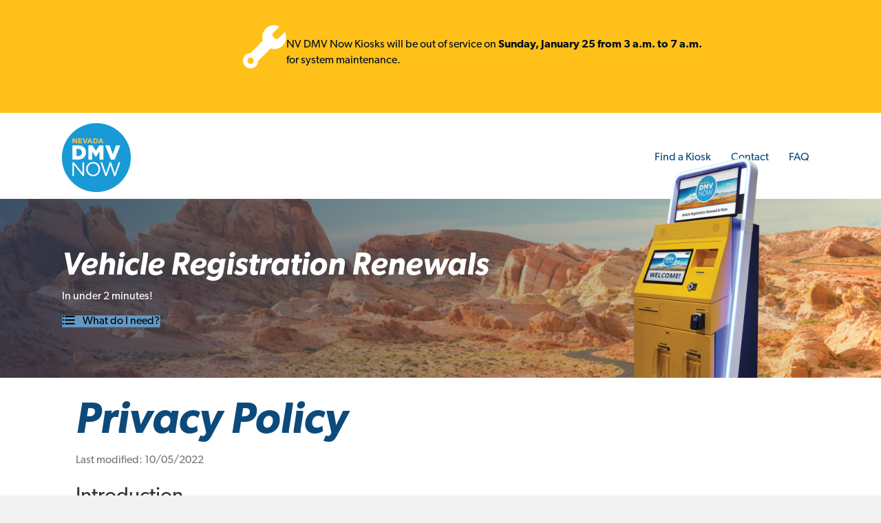

--- FILE ---
content_type: text/html; charset=UTF-8
request_url: https://nvdmvnowkiosk.com/privacy-policy/
body_size: 17254
content:
<!DOCTYPE html>
<html lang="en-US">
<head>
<meta charset="UTF-8" />
<meta name='viewport' content='width=device-width, initial-scale=1.0' />
<meta http-equiv='X-UA-Compatible' content='IE=edge' />
<link rel="profile" href="https://gmpg.org/xfn/11" />
<link rel="stylesheet" href="https://use.typekit.net/puw7cbn.css">

<!-- Global site tag (gtag.js) - Google Analytics -->
<script async src="https://www.googletagmanager.com/gtag/js?id=G-WR9C6BKW2F"></script>
<script>
  window.dataLayer = window.dataLayer || [];
  function gtag(){dataLayer.push(arguments);}
  gtag('js', new Date());

  gtag('config', 'G-WR9C6BKW2F');
</script>

	<!-- Global site tag (gtag.js) - Google Analytics -->
<script async src="https://www.googletagmanager.com/gtag/js?id=UA-201058320-1">
</script>
<script>
  window.dataLayer = window.dataLayer || [];
  function gtag(){dataLayer.push(arguments);}
  gtag('js', new Date());

  gtag('config', 'UA-201058320-1');
</script>
	
<meta name='robots' content='index, follow, max-image-preview:large, max-snippet:-1, max-video-preview:-1' />

	<!-- This site is optimized with the Yoast SEO Premium plugin v26.1 (Yoast SEO v26.8) - https://yoast.com/product/yoast-seo-premium-wordpress/ -->
	<title>Privacy Policy | Nevada DMV Now</title>
	<link rel="canonical" href="https://nvdmvnowkiosk.com/privacy-policy/" />
	<meta property="og:locale" content="en_US" />
	<meta property="og:type" content="article" />
	<meta property="og:title" content="Privacy Policy" />
	<meta property="og:description" content="Privacy Policy Last modified: 10/05/2022 Introduction Intellectual Technology, Inc. (&#8220;Company&#8221; or &#8220;We&#8221;) respect your privacy and are committed to protecting it through our compliance with this policy. This policy describes the types of information we may collect from you or that you may provide when you visit the website https://nvdmvnowkiosk.com (our &#8220;Website&#8221;) and our practices&hellip;" />
	<meta property="og:url" content="https://nvdmvnowkiosk.com/privacy-policy/" />
	<meta property="og:site_name" content="Nevada DMV Now" />
	<meta name="twitter:card" content="summary_large_image" />
	<script type="application/ld+json" class="yoast-schema-graph">{"@context":"https://schema.org","@graph":[{"@type":"WebPage","@id":"https://nvdmvnowkiosk.com/privacy-policy/","url":"https://nvdmvnowkiosk.com/privacy-policy/","name":"Privacy Policy | Nevada DMV Now","isPartOf":{"@id":"https://nvdmvnowkiosk.com/#website"},"datePublished":"2022-10-05T20:27:22+00:00","breadcrumb":{"@id":"https://nvdmvnowkiosk.com/privacy-policy/#breadcrumb"},"inLanguage":"en-US","potentialAction":[{"@type":"ReadAction","target":["https://nvdmvnowkiosk.com/privacy-policy/"]}]},{"@type":"BreadcrumbList","@id":"https://nvdmvnowkiosk.com/privacy-policy/#breadcrumb","itemListElement":[{"@type":"ListItem","position":1,"name":"Home","item":"https://nvdmvnowkiosk.com/"},{"@type":"ListItem","position":2,"name":"Privacy Policy"}]},{"@type":"WebSite","@id":"https://nvdmvnowkiosk.com/#website","url":"https://nvdmvnowkiosk.com/","name":"Nevada DMV Now","description":"Self-service registration renewal kiosk","publisher":{"@id":"https://nvdmvnowkiosk.com/#organization"},"potentialAction":[{"@type":"SearchAction","target":{"@type":"EntryPoint","urlTemplate":"https://nvdmvnowkiosk.com/?s={search_term_string}"},"query-input":{"@type":"PropertyValueSpecification","valueRequired":true,"valueName":"search_term_string"}}],"inLanguage":"en-US"},{"@type":"Organization","@id":"https://nvdmvnowkiosk.com/#organization","name":"Nevada DMV Now","url":"https://nvdmvnowkiosk.com/","logo":{"@type":"ImageObject","inLanguage":"en-US","@id":"https://nvdmvnowkiosk.com/#/schema/logo/image/","url":"http://nvdmvnowkiosk.com/wp-content/uploads/2021/11/DMV-Now-logo.png","contentUrl":"http://nvdmvnowkiosk.com/wp-content/uploads/2021/11/DMV-Now-logo.png","width":250,"height":250,"caption":"Nevada DMV Now"},"image":{"@id":"https://nvdmvnowkiosk.com/#/schema/logo/image/"}}]}</script>
	<!-- / Yoast SEO Premium plugin. -->


<link rel='dns-prefetch' href='//platform-api.sharethis.com' />
<link rel='dns-prefetch' href='//cdnjs.cloudflare.com' />
<link rel='dns-prefetch' href='//fonts.googleapis.com' />
<link href='https://fonts.gstatic.com' crossorigin rel='preconnect' />
<link rel="alternate" type="application/rss+xml" title="Nevada DMV Now &raquo; Feed" href="https://nvdmvnowkiosk.com/feed/" />
<link rel="alternate" type="application/rss+xml" title="Nevada DMV Now &raquo; Comments Feed" href="https://nvdmvnowkiosk.com/comments/feed/" />
<link rel="alternate" title="oEmbed (JSON)" type="application/json+oembed" href="https://nvdmvnowkiosk.com/wp-json/oembed/1.0/embed?url=https%3A%2F%2Fnvdmvnowkiosk.com%2Fprivacy-policy%2F" />
<link rel="alternate" title="oEmbed (XML)" type="text/xml+oembed" href="https://nvdmvnowkiosk.com/wp-json/oembed/1.0/embed?url=https%3A%2F%2Fnvdmvnowkiosk.com%2Fprivacy-policy%2F&#038;format=xml" />
<link rel="preload" href="https://cdnjs.cloudflare.com/ajax/libs/foundicons/3.0.0/foundation-icons.woff" as="font" type="font/woff2" crossorigin="anonymous">
<link rel="preload" href="https://nvdmvnowkiosk.com/wp-content/plugins/bb-plugin/fonts/fontawesome/5.15.4/webfonts/fa-solid-900.woff2" as="font" type="font/woff2" crossorigin="anonymous">
<link rel="preload" href="https://nvdmvnowkiosk.com/wp-content/plugins/bb-plugin/fonts/fontawesome/5.15.4/webfonts/fa-regular-400.woff2" as="font" type="font/woff2" crossorigin="anonymous">
<style id='wp-img-auto-sizes-contain-inline-css' type='text/css'>
img:is([sizes=auto i],[sizes^="auto," i]){contain-intrinsic-size:3000px 1500px}
/*# sourceURL=wp-img-auto-sizes-contain-inline-css */
</style>
<link rel='stylesheet' id='dashicons-css' href='https://nvdmvnowkiosk.com/wp-includes/css/dashicons.min.css?ver=6.9' type='text/css' media='all' />
<style id='wp-emoji-styles-inline-css' type='text/css'>

	img.wp-smiley, img.emoji {
		display: inline !important;
		border: none !important;
		box-shadow: none !important;
		height: 1em !important;
		width: 1em !important;
		margin: 0 0.07em !important;
		vertical-align: -0.1em !important;
		background: none !important;
		padding: 0 !important;
	}
/*# sourceURL=wp-emoji-styles-inline-css */
</style>
<link rel='stylesheet' id='wp-block-library-css' href='https://nvdmvnowkiosk.com/wp-includes/css/dist/block-library/style.min.css?ver=6.9' type='text/css' media='all' />
<style id='global-styles-inline-css' type='text/css'>
:root{--wp--preset--aspect-ratio--square: 1;--wp--preset--aspect-ratio--4-3: 4/3;--wp--preset--aspect-ratio--3-4: 3/4;--wp--preset--aspect-ratio--3-2: 3/2;--wp--preset--aspect-ratio--2-3: 2/3;--wp--preset--aspect-ratio--16-9: 16/9;--wp--preset--aspect-ratio--9-16: 9/16;--wp--preset--color--black: #000000;--wp--preset--color--cyan-bluish-gray: #abb8c3;--wp--preset--color--white: #ffffff;--wp--preset--color--pale-pink: #f78da7;--wp--preset--color--vivid-red: #cf2e2e;--wp--preset--color--luminous-vivid-orange: #ff6900;--wp--preset--color--luminous-vivid-amber: #fcb900;--wp--preset--color--light-green-cyan: #7bdcb5;--wp--preset--color--vivid-green-cyan: #00d084;--wp--preset--color--pale-cyan-blue: #8ed1fc;--wp--preset--color--vivid-cyan-blue: #0693e3;--wp--preset--color--vivid-purple: #9b51e0;--wp--preset--color--fl-heading-text: #333333;--wp--preset--color--fl-body-bg: #f2f2f2;--wp--preset--color--fl-body-text: #757575;--wp--preset--color--fl-accent: #6499c4;--wp--preset--color--fl-accent-hover: #277dc4;--wp--preset--color--fl-topbar-bg: #ffffff;--wp--preset--color--fl-topbar-text: #000000;--wp--preset--color--fl-topbar-link: #428bca;--wp--preset--color--fl-topbar-hover: #428bca;--wp--preset--color--fl-header-bg: #a4c2e3;--wp--preset--color--fl-header-text: #ffffff;--wp--preset--color--fl-header-link: #333942;--wp--preset--color--fl-header-hover: #428bca;--wp--preset--color--fl-nav-bg: #ffffff;--wp--preset--color--fl-nav-link: #ffffff;--wp--preset--color--fl-nav-hover: #166da7;--wp--preset--color--fl-content-bg: #ffffff;--wp--preset--color--fl-footer-widgets-bg: #0c4a7b;--wp--preset--color--fl-footer-widgets-text: #ffffff;--wp--preset--color--fl-footer-widgets-link: #ffffff;--wp--preset--color--fl-footer-widgets-hover: #6acdee;--wp--preset--color--fl-footer-bg: #0c4a7b;--wp--preset--color--fl-footer-text: #ffffff;--wp--preset--color--fl-footer-link: #ffffff;--wp--preset--color--fl-footer-hover: #6acdee;--wp--preset--gradient--vivid-cyan-blue-to-vivid-purple: linear-gradient(135deg,rgb(6,147,227) 0%,rgb(155,81,224) 100%);--wp--preset--gradient--light-green-cyan-to-vivid-green-cyan: linear-gradient(135deg,rgb(122,220,180) 0%,rgb(0,208,130) 100%);--wp--preset--gradient--luminous-vivid-amber-to-luminous-vivid-orange: linear-gradient(135deg,rgb(252,185,0) 0%,rgb(255,105,0) 100%);--wp--preset--gradient--luminous-vivid-orange-to-vivid-red: linear-gradient(135deg,rgb(255,105,0) 0%,rgb(207,46,46) 100%);--wp--preset--gradient--very-light-gray-to-cyan-bluish-gray: linear-gradient(135deg,rgb(238,238,238) 0%,rgb(169,184,195) 100%);--wp--preset--gradient--cool-to-warm-spectrum: linear-gradient(135deg,rgb(74,234,220) 0%,rgb(151,120,209) 20%,rgb(207,42,186) 40%,rgb(238,44,130) 60%,rgb(251,105,98) 80%,rgb(254,248,76) 100%);--wp--preset--gradient--blush-light-purple: linear-gradient(135deg,rgb(255,206,236) 0%,rgb(152,150,240) 100%);--wp--preset--gradient--blush-bordeaux: linear-gradient(135deg,rgb(254,205,165) 0%,rgb(254,45,45) 50%,rgb(107,0,62) 100%);--wp--preset--gradient--luminous-dusk: linear-gradient(135deg,rgb(255,203,112) 0%,rgb(199,81,192) 50%,rgb(65,88,208) 100%);--wp--preset--gradient--pale-ocean: linear-gradient(135deg,rgb(255,245,203) 0%,rgb(182,227,212) 50%,rgb(51,167,181) 100%);--wp--preset--gradient--electric-grass: linear-gradient(135deg,rgb(202,248,128) 0%,rgb(113,206,126) 100%);--wp--preset--gradient--midnight: linear-gradient(135deg,rgb(2,3,129) 0%,rgb(40,116,252) 100%);--wp--preset--font-size--small: 13px;--wp--preset--font-size--medium: 20px;--wp--preset--font-size--large: 36px;--wp--preset--font-size--x-large: 42px;--wp--preset--spacing--20: 0.44rem;--wp--preset--spacing--30: 0.67rem;--wp--preset--spacing--40: 1rem;--wp--preset--spacing--50: 1.5rem;--wp--preset--spacing--60: 2.25rem;--wp--preset--spacing--70: 3.38rem;--wp--preset--spacing--80: 5.06rem;--wp--preset--shadow--natural: 6px 6px 9px rgba(0, 0, 0, 0.2);--wp--preset--shadow--deep: 12px 12px 50px rgba(0, 0, 0, 0.4);--wp--preset--shadow--sharp: 6px 6px 0px rgba(0, 0, 0, 0.2);--wp--preset--shadow--outlined: 6px 6px 0px -3px rgb(255, 255, 255), 6px 6px rgb(0, 0, 0);--wp--preset--shadow--crisp: 6px 6px 0px rgb(0, 0, 0);}:where(.is-layout-flex){gap: 0.5em;}:where(.is-layout-grid){gap: 0.5em;}body .is-layout-flex{display: flex;}.is-layout-flex{flex-wrap: wrap;align-items: center;}.is-layout-flex > :is(*, div){margin: 0;}body .is-layout-grid{display: grid;}.is-layout-grid > :is(*, div){margin: 0;}:where(.wp-block-columns.is-layout-flex){gap: 2em;}:where(.wp-block-columns.is-layout-grid){gap: 2em;}:where(.wp-block-post-template.is-layout-flex){gap: 1.25em;}:where(.wp-block-post-template.is-layout-grid){gap: 1.25em;}.has-black-color{color: var(--wp--preset--color--black) !important;}.has-cyan-bluish-gray-color{color: var(--wp--preset--color--cyan-bluish-gray) !important;}.has-white-color{color: var(--wp--preset--color--white) !important;}.has-pale-pink-color{color: var(--wp--preset--color--pale-pink) !important;}.has-vivid-red-color{color: var(--wp--preset--color--vivid-red) !important;}.has-luminous-vivid-orange-color{color: var(--wp--preset--color--luminous-vivid-orange) !important;}.has-luminous-vivid-amber-color{color: var(--wp--preset--color--luminous-vivid-amber) !important;}.has-light-green-cyan-color{color: var(--wp--preset--color--light-green-cyan) !important;}.has-vivid-green-cyan-color{color: var(--wp--preset--color--vivid-green-cyan) !important;}.has-pale-cyan-blue-color{color: var(--wp--preset--color--pale-cyan-blue) !important;}.has-vivid-cyan-blue-color{color: var(--wp--preset--color--vivid-cyan-blue) !important;}.has-vivid-purple-color{color: var(--wp--preset--color--vivid-purple) !important;}.has-black-background-color{background-color: var(--wp--preset--color--black) !important;}.has-cyan-bluish-gray-background-color{background-color: var(--wp--preset--color--cyan-bluish-gray) !important;}.has-white-background-color{background-color: var(--wp--preset--color--white) !important;}.has-pale-pink-background-color{background-color: var(--wp--preset--color--pale-pink) !important;}.has-vivid-red-background-color{background-color: var(--wp--preset--color--vivid-red) !important;}.has-luminous-vivid-orange-background-color{background-color: var(--wp--preset--color--luminous-vivid-orange) !important;}.has-luminous-vivid-amber-background-color{background-color: var(--wp--preset--color--luminous-vivid-amber) !important;}.has-light-green-cyan-background-color{background-color: var(--wp--preset--color--light-green-cyan) !important;}.has-vivid-green-cyan-background-color{background-color: var(--wp--preset--color--vivid-green-cyan) !important;}.has-pale-cyan-blue-background-color{background-color: var(--wp--preset--color--pale-cyan-blue) !important;}.has-vivid-cyan-blue-background-color{background-color: var(--wp--preset--color--vivid-cyan-blue) !important;}.has-vivid-purple-background-color{background-color: var(--wp--preset--color--vivid-purple) !important;}.has-black-border-color{border-color: var(--wp--preset--color--black) !important;}.has-cyan-bluish-gray-border-color{border-color: var(--wp--preset--color--cyan-bluish-gray) !important;}.has-white-border-color{border-color: var(--wp--preset--color--white) !important;}.has-pale-pink-border-color{border-color: var(--wp--preset--color--pale-pink) !important;}.has-vivid-red-border-color{border-color: var(--wp--preset--color--vivid-red) !important;}.has-luminous-vivid-orange-border-color{border-color: var(--wp--preset--color--luminous-vivid-orange) !important;}.has-luminous-vivid-amber-border-color{border-color: var(--wp--preset--color--luminous-vivid-amber) !important;}.has-light-green-cyan-border-color{border-color: var(--wp--preset--color--light-green-cyan) !important;}.has-vivid-green-cyan-border-color{border-color: var(--wp--preset--color--vivid-green-cyan) !important;}.has-pale-cyan-blue-border-color{border-color: var(--wp--preset--color--pale-cyan-blue) !important;}.has-vivid-cyan-blue-border-color{border-color: var(--wp--preset--color--vivid-cyan-blue) !important;}.has-vivid-purple-border-color{border-color: var(--wp--preset--color--vivid-purple) !important;}.has-vivid-cyan-blue-to-vivid-purple-gradient-background{background: var(--wp--preset--gradient--vivid-cyan-blue-to-vivid-purple) !important;}.has-light-green-cyan-to-vivid-green-cyan-gradient-background{background: var(--wp--preset--gradient--light-green-cyan-to-vivid-green-cyan) !important;}.has-luminous-vivid-amber-to-luminous-vivid-orange-gradient-background{background: var(--wp--preset--gradient--luminous-vivid-amber-to-luminous-vivid-orange) !important;}.has-luminous-vivid-orange-to-vivid-red-gradient-background{background: var(--wp--preset--gradient--luminous-vivid-orange-to-vivid-red) !important;}.has-very-light-gray-to-cyan-bluish-gray-gradient-background{background: var(--wp--preset--gradient--very-light-gray-to-cyan-bluish-gray) !important;}.has-cool-to-warm-spectrum-gradient-background{background: var(--wp--preset--gradient--cool-to-warm-spectrum) !important;}.has-blush-light-purple-gradient-background{background: var(--wp--preset--gradient--blush-light-purple) !important;}.has-blush-bordeaux-gradient-background{background: var(--wp--preset--gradient--blush-bordeaux) !important;}.has-luminous-dusk-gradient-background{background: var(--wp--preset--gradient--luminous-dusk) !important;}.has-pale-ocean-gradient-background{background: var(--wp--preset--gradient--pale-ocean) !important;}.has-electric-grass-gradient-background{background: var(--wp--preset--gradient--electric-grass) !important;}.has-midnight-gradient-background{background: var(--wp--preset--gradient--midnight) !important;}.has-small-font-size{font-size: var(--wp--preset--font-size--small) !important;}.has-medium-font-size{font-size: var(--wp--preset--font-size--medium) !important;}.has-large-font-size{font-size: var(--wp--preset--font-size--large) !important;}.has-x-large-font-size{font-size: var(--wp--preset--font-size--x-large) !important;}
/*# sourceURL=global-styles-inline-css */
</style>

<style id='classic-theme-styles-inline-css' type='text/css'>
/*! This file is auto-generated */
.wp-block-button__link{color:#fff;background-color:#32373c;border-radius:9999px;box-shadow:none;text-decoration:none;padding:calc(.667em + 2px) calc(1.333em + 2px);font-size:1.125em}.wp-block-file__button{background:#32373c;color:#fff;text-decoration:none}
/*# sourceURL=/wp-includes/css/classic-themes.min.css */
</style>
<link rel='stylesheet' id='fl-builder-layout-2190-css' href='https://nvdmvnowkiosk.com/wp-content/uploads/bb-plugin/cache/2190-layout.css?ver=7a9da258799af0bd3f542a02f5a0e66e' type='text/css' media='all' />
<link rel='stylesheet' id='mpfy-accessibility-style-css' href='https://nvdmvnowkiosk.com/wp-content/plugins/iti-mpfy/includes/../assets/css/accessibilityInjection.css?ver=1.0' type='text/css' media='all' />
<link rel='stylesheet' id='share-this-share-buttons-sticky-css' href='https://nvdmvnowkiosk.com/wp-content/plugins/sharethis-share-buttons/css/mu-style.css?ver=1754729553' type='text/css' media='all' />
<link rel='stylesheet' id='font-awesome-5-css' href='https://nvdmvnowkiosk.com/wp-content/plugins/bb-plugin/fonts/fontawesome/5.15.4/css/all.min.css?ver=2.10.0.5' type='text/css' media='all' />
<link rel='stylesheet' id='foundation-icons-css' href='https://cdnjs.cloudflare.com/ajax/libs/foundicons/3.0.0/foundation-icons.css?ver=2.10.0.5' type='text/css' media='all' />
<link rel='stylesheet' id='fl-builder-layout-bundle-afd690fb9a4fd0d072f6bb51329910ca-css' href='https://nvdmvnowkiosk.com/wp-content/uploads/bb-plugin/cache/afd690fb9a4fd0d072f6bb51329910ca-layout-bundle.css?ver=2.10.0.5-1.5.2.1' type='text/css' media='all' />
<link rel='stylesheet' id='jquery-magnificpopup-css' href='https://nvdmvnowkiosk.com/wp-content/plugins/bb-plugin/css/jquery.magnificpopup.min.css?ver=2.10.0.5' type='text/css' media='all' />
<link rel='stylesheet' id='base-css' href='https://nvdmvnowkiosk.com/wp-content/themes/bb-theme/css/base.min.css?ver=1.7.19.1' type='text/css' media='all' />
<link rel='stylesheet' id='fl-automator-skin-css' href='https://nvdmvnowkiosk.com/wp-content/uploads/bb-theme/skin-696a1bd3d701c.css?ver=1.7.19.1' type='text/css' media='all' />
<link rel='stylesheet' id='fl-child-theme-css' href='https://nvdmvnowkiosk.com/wp-content/themes/bb-theme-child/style.css?ver=6.9' type='text/css' media='all' />
<link rel='stylesheet' id='fl-builder-google-fonts-c7d6b87bf7a26d510364c3cd3cd2258d-css' href='//fonts.googleapis.com/css?family=Rubik%3A400&#038;ver=6.9' type='text/css' media='all' />
<script src="https://nvdmvnowkiosk.com/wp-includes/js/jquery/jquery.min.js?ver=3.7.1" id="jquery-core-js"></script>
<script src="https://nvdmvnowkiosk.com/wp-includes/js/jquery/jquery-migrate.min.js?ver=3.4.1" id="jquery-migrate-js"></script>
<script src="//platform-api.sharethis.com/js/sharethis.js?ver=2.3.6#property=66477b0daa92c3001a652bad&amp;product=sticky-buttons&amp;source=sharethis-share-buttons-wordpress" id="share-this-share-buttons-mu-js"></script>
<link rel="https://api.w.org/" href="https://nvdmvnowkiosk.com/wp-json/" /><link rel="alternate" title="JSON" type="application/json" href="https://nvdmvnowkiosk.com/wp-json/wp/v2/pages/2190" /><link rel="EditURI" type="application/rsd+xml" title="RSD" href="https://nvdmvnowkiosk.com/xmlrpc.php?rsd" />
<link rel='shortlink' href='https://nvdmvnowkiosk.com/?p=2190' />
<style>
/*
* This is to be inserted into the Mapify Embeds plugin's Custom Content tab 
*/

* {
	--main-color: #0c4a7b;
}
/* ~~~~~~~~~~~~~~~~~~~
 * START MAPIFY STYLES
*/
.mpfy-controls .mpfy-search-form .mpfy-search-field .mpfy-search-field-queries {
	overflow: visible !important;
}
.mpfy-iti-form-element:focus,
.mpfy-container *:focus,
.selecter-selected:focus {
	outline: 2px solid var(--main-color) !important;
	outline-offset: 3px !important;
}
.mpfy-filter label,
.mpfy-search-field-item label {
    position: absolute;
    width: 1px;
    height: 1px;
    padding: 0;
    margin: -1px;
    overflow: hidden;
    clip: rect(0, 0, 0, 0);
    border: 0;
}
#mpfy-iti-submit {
	position: absolute !important;
	right: -105px !important;
	top: -2px;
	max-width: 160px !important;
    height: 44px !important;
	color: white !important;
    background: var(--main-color) !important;
}
.oos-message {
	background: gold;
	padding: 1rem;
    display: none; /* <-- to display OOS, change value to 'block' */
}
.mpfy-p-content *,
.mpfy-container * {
	font-family: Montserrat, sans-serif !important;
}
.mpfy-mll-l-title {
	font-weight: 500 !important;
}
.mpfy-search-radius {
	border-radius: 5px !important;
	min-width: 200px !important;
}
.mpfy-controls-wrap {
	position: static !important;
}
.mpfy-reset-search-button {
	display: none !important;
}
.michigan-static-map {
	height: 400px;
	width: 100%;
	background: center/1400px no-repeat;
}
.mpfy-search-wrap {
	flex-direction: row-reverse !important;
}
.mpfy-after-search-radius-label {
	display: none !important;
}
.mpfy-controls {
	justify-content: flex-start;
	display: flex;
	margin: 0 0 20px 0 !important;
}
.mpfy-controls .mpfy-search-form .mpfy-search-field input[type = 'search'] {
	width: 100% !important;
}
/* Style first item in filter list */
.selecter-item:nth-child(1) {
	color: #ccc !important;
}
/* Search form vertical bars */
.mpfy-search-radius-label::after,
.mpfy-search-radius-label::before,
.mpfy-search-radius::after,
.mpfy-after-search-radius-label:before,
.mpfy-search-radius-label::after,
.mpfy-search-field-queries:after,
.mpfy-search-radius-type-wrap:after
{
	background-color: var(--main-color) !important;
	height: 40px !important;
	top: 0 !important;
	margin-top: 0 !important;
}
.mpfy-controls .mpfy-search-radius:after {
	display: none !important;
}
.mpfy-or-text {
	display: none;
}
/* Main container for popup */
.main-container {
    width: 90%;
    display: flex;
    color: #333;
}
/* Hide default arrow on get directions */
.mpfy-p-widget-direction a:after {
	display: none;
}
.mpfy-p-widget-direction a {
	min-width: 190px !important;
}
.mpfy-title h1 {
	font-size: 2.5rem !important;
	margin-bottom: 10px
}
.column-container a {
	color: var(--main-color) !important;
}
.column-container {
    width: 50%;
    padding: 20px 30px 0 0 !important;
}
.column-header {
    margin-bottom: 0;
    font-size: 20px !important;
}
.station-information {
	margin-top: 20px !important;
	font-size: 14px !important;
}
.column-container svg {
	height: 20px;
	position: relative;
	top: 4px;
	margin-right: 5px;
}
.column-container li {
	list-style: none;
}
.kiosk-details-container {
	margin-left: 20px !important;
}
.kiosk-details-container ul {
	margin: 10px 20px;
}
.bold-text {
	font-weight: 800;
}
.tooltip-payment-options p {
	font-weight: 700 !important;
}
.mpfy-mll-l-buttons {
	display: flex !important;
	flex-direction: column;
	width: 150px;
	text-align: center;
}
/* MPFY close button */
.mpfy-p-close:after {
    content: '\f335';
    font-family: dashicons;
    position: absolute;
    font-size: 42px;
    top: -30px;
    right: -15px;
}

.short-description-address {
	color: black;
} 

@media only screen and (max-width: 1023px) {
	.mpfy-p-close:after {
		top: -22px;
		right: -8px;
	}
}

@media only screen and (max-width: 455px) {
	.mpfy-p-close:after {
		top: -18px;
		right: -5px;
	}
}
/* Get directions */
.mpfy-p-widget a {
	max-width: 200px;
	background: var(--main-color) !important;
	margin: 0 0 30px !important;
}
/* Short Description - Search result list */
.mpfy-mll-l-buttons a,
.mpfy-mll-pagination a {
	padding-top: 1px !important;
	border-radius: 0 !important;
	margin-top: 10px;
	background: var(--main-color) !important;
	font-weight: 500 !important;
	color: white;
	border: none;
	min-width: 80px;
	text-align: center;
}
.mpfy-mll-l-buttons a:hover,
.mpfy-mll-pagination a:hover {
	background: white !important;
	border: 1px solid var(--main-color) !important;
	color: var(--main-color) !important;
}
.mpfy-mll-l-buttons a:hover {
	color: var(--main-color) !important;
	background: white !important;
	border: 1px solid var(--main-color) !important;
}
/* Hide categories on accordions */
.mpfy-mll-l-categories {
	display: none !important;
}
.mpfy-mll-l-buttons a:hover {
	outline: 1px solid #3d7aa9 !important;
	transition: none !important;
}
.mpfy-tooltip span {
	padding: 22px !important;
}
.mpfy-p-content {
	display: flex;
	flex-direction: column-reverse;
}
.mpfy-p-widget-location {
	display: none !important;
}
.mpfy-p-content {
	padding-top: 20px !important;
}
.mpfy-mll-l-content {
	width: 100%;
}
.mpfy-mll-l-content ul {
	font-weight: 400 !important;
	list-style: none;
	padding: 10px 0 0
}
.mpfy-mll-l-content strong {
    display: none !important;
}
.mpfy-mll-l-content p {
	font-weight: 500 !important;
	color: #142d3e !important;
}
.mpfy-p-widget-location {
	display: none !important;
}
.mpfy-search-field-add-item {
	display: none !important;
}

/* Start Tooltip */
.mpfy-tooltip {
	min-width: 300px !important;
}
.mpfy-tooltip-content * {
	font-family: 'Montserrat', sans-serif !important;
}
.mpfy-tooltip-content strong {
	font-weight: 800 !important;
	color: black !important;
}
.mpfy-tooltip-content h3 {
	font-size: 16px;
	padding: 0 20px 0;
	margin: 10px 0 0;
}
.mpfy-tooptip-actions a span {
	display: none !important;
}
.mpfy-tooltip ul {
	list-style: none;
	padding-left: 20px;
}
.column-container li,
.mpfy-tooltip li,
.mpfy-tooltip p,
.tooltip-address,
.mpfy-mll-l-content li, 
/* Short description hours */
.mpfy-mll-l-content td {
	font-size: 15px !important;
	font-weight: 400 !important;
	color: black !important;
}
.tooltip-hours-container {
	margin-top: 20px;
}
.tooltip-payment-options h3 {
	margin-top: 0;
}
.mpfy-tooptip-actions a {
	background: var(--main-color) !important;
	color: white !important;
}
.mpfy-tooltip .mpfy-tooptip-actions {
	display: none;
 }
/* End Tooltip */

.mpfy-controls form,
.mpfy-search-radius,
.selecter-selected,
.mpfy-search-radius-label {
	background: white !important;
	font-family: Montserrat, sans-serif !important;
	color: black !important;
}
form * {
	font-size: 16px !important;
}
.mpfy-controls form *,
.mpfy-search-field-item ::placeholder{
	color: black !important
}
.mpfy-controls {
	border: solid var(--main-color) 2px !important;
	max-width: 390px;
}
/* Arrows on form filters */
.selecter-selected::after {
	border-color: black transparent !important;
}

.mpfy-filter {
	border-left: 2px solid var(--main-color) !important;
	background: none !important;
	border-radius: 0 !important;
}
.mpfy-controls .mpfy-filter .selecter {
	border: none !important;
	border-radius: 0 !important;
}
.mpfy-filter .selecter-selected {
	padding-top: 13px !important;
}
/* Chevron on accordions */
.mpfy-mll-location .mpfy-mll-l-heading::after {
  	content: '\f347';
	font-family: dashicons;
	background-size: contain;
	height: 2rem;
	width: 2rem;
	float: right;
	position: relative;
	top: -20px;
	right: 20px;
	transition: transform .3s ease;
}
.active .mpfy-mll-l-heading::after {
	transform: rotate(180deg);
	position: relative;
	top: -20px;
}
.mpfy-mll-location .mpfy-mll-l-heading {
	overflow: visible !important;
}
.mpfy-mll-location:hover {
	outline: 2px solid var(--main-color) !important;
	outline-offset: -5px;
}
.mpfy-search-button {
    display: none !important;
}
.mpfy-mll-l-heading {
	padding: 18px !important;
}
/* Search icon */
.mpfy-search-field-queries :after {
  	content: '\f179';
    font-family: dashicons;
    position: absolute;
    font-size: 32px;
    top: -2px;
    right: 10px;
	color: grey;
}
.show-query-fields ::after {
	opacity: 0;
}
.mpfy-controls .mpfy-filter .selecter .selecter-options,
.mpfy-selecter-wrap .selecter .selecter-options {
	z-index: 1 !important;
}
.mpfy-mll-l-title span {
	padding-bottom: 0 !important;
}
.tooltip-address {
	color: black !important;
}
.mpfy-tooltip-content {
text-align: left !important;
}

@media only screen and (max-width: 768px) {
	.mpfy-controls {
		flex-direction: column;
	}
	.mpfy-filter.mpfy-selecter-wrap {
		border-top: 2px solid var(--main-color) !important;
		border-left: 0 !important;
	}
	.mpfy-controls .mpfy-filter {
		height: 52px !important;
	}
	.mpfy-filter .selecter-selected {
		padding-top: 0 !important;
	}
	.active .mpfy-mll-l-heading::after {
		top: -20px;
	}
	.mpfy-mll-location .mpfy-mll-l-heading::after {
		bottom: 30px
	}
	.mpfy-search-radius-label::after {
		height: 100% !important;
	}
	/* Tooltip title */
	.mpfy-tooltip-content > p:first-child > strong {
		color: dodgerblue !important;
		text-decoration: underline;
	}
    .mpfy-controls-wrap {
		margin-bottom: 60px !important;
		margin-left: 0 !important;
	}
	.mpfy-controls form,
	.mpfy-controls  .mpfy-filter,
	.mpfy-controls {
		max-width: 100% !important;
	}
	.mpfy-tooltip .mpfy-tooptip-actions {
	    display: block;
    }
	.mpfy-search-wrap {
	flex-direction: column-reverse !important;
	}
	.mpfy-search-field {
		border-bottom: 2px solid var(--main-color);
		border-right: none !important;
		width: 100% !important;
	}
	.main-container {
	    flex-direction: column;
    }
    .mpfy-title h1 {
        font-weight: 800 !important;
        color: black !important;
        font-size: 2.5rem !important;
    }
    .kiosk-details-container {
        margin-left: 0 !important;
	}
	.mpfy-search-field-queries::after {
		display: none !important;
	}
	.column-container {
		width: 100%;
	}
	#mpfy-iti-submit {
		right: 0 !important;
		top: 106px !important;
		z-index: 100 !important;
		max-width: 100% !important;
		width: 100% !important;
		height: 50px !important;
	}
}

/* END MAPIFY STYLES
 * ~~~~~~~~~~~~~~~~~
*/
</style><style>.recentcomments a{display:inline !important;padding:0 !important;margin:0 !important;}</style><link rel="icon" href="https://nvdmvnowkiosk.com/wp-content/uploads/2020/09/NV-DMV-Now-Logo-Color_500-150x150.png" sizes="32x32" />
<link rel="icon" href="https://nvdmvnowkiosk.com/wp-content/uploads/2020/09/NV-DMV-Now-Logo-Color_500-300x300.png" sizes="192x192" />
<link rel="apple-touch-icon" href="https://nvdmvnowkiosk.com/wp-content/uploads/2020/09/NV-DMV-Now-Logo-Color_500-300x300.png" />
<meta name="msapplication-TileImage" content="https://nvdmvnowkiosk.com/wp-content/uploads/2020/09/NV-DMV-Now-Logo-Color_500-300x300.png" />
		<style id="wp-custom-css">
			* {
	--grey-dark: #333942;
	--blue-light: #a4c2e3;
}
a:hover, a:focus {
	color: #337ab7
}
h1, h2, h3, h4, h5, h6, body {
  font-family: 'canada-type-gibson', sans-serif;
}

.day, .time{
	width: 150px
}

#mpfy-map-0:focus {
	outline-offset: 3px;
}

input[type=submit] {
    background-color: #3e6eb6;
    color: white;
    height: 2em;
    width: 5em;
    font-size: 2rem;
		border-radius: 0;
}

input[type=submit]:focus, input[type=submit]:hover{
    background-color: #293548;
    color: #fff;
}

input[type=text], input[type=email], select, textarea {
    border-radius: 0;
    border: 1px solid #4d4e4e;
		color: #293548;
		font-weight: 400
}

.wpseo_use_current_location {
	background-color: #3e6eb6;
	border-radius: 0;
	height: 2.4em;
	margin-top: .6em;
}

.wpseo_use_current_location:hover, .wpseo_use_current_location:focus {
	background-color: #293548;
}

#wpseo-sl-radius {
	border: 1px solid #4d4e4e;
	box-shadow: none;
	height: 2.4em;
	margin-top: .6em;
}

#wpseo-storelocator-form {
	display: flex;
	flex-wrap: nowrap;
	justify-content: flex-start;
}

#wpseo-storelocator-form label {
	color: #293548;
	font-weight: 400
}

#wpseo-storelocator-form p {
	color: #293548;
	font-weight: 400
}

.wpseo-business-name {
	color: #0c4a7b;
	font-weight: 500;
	font-style: italic;
	font-size: 1em;
	margin-bottom: -5px !important;
}

.street-address, .locality, .postal-code {
	color: #293548;
}

.wpseo-sl-route {
	display: none;
}

.wpseo-location h3{
	margin-bottom: 0
}

.fl-menu-mobile-toggle {
	float: right;
}

#menu-right li{
	text-align: right;
}

#menu-left li{
	text-align: left;
}

#menu-footer li {
	float: right;
	font-size: 1em;
}

@media (max-width: 992px) {
	#kiosk-address {
		font-size: 1.3em;
	}
}

@media (max-width: 767px) {
	#menu-footer {
		display: flex;
		flex-direction: column;
		align-items: flex-end;
	}
}

.fl-post-grid-terms span {
	display: none;
}
.fl-post-grid-terms a {
	display: none;
}

/* Display cash symbol on kiosk page */
.fl-post-grid-terms::after {
	display: flex;
	content: url("/wp-content/uploads/2020/10/Cash-e1707319037983.png");
}
.fl-post-grid-post {
	height: 100px !important;
}		</style>
		<link rel="stylesheet" href="https://use.typekit.net/puw7cbn.css">

<!-- Google Tag Manager -->
<script>(function(w,d,s,l,i){w[l]=w[l]||[];w[l].push({'gtm.start':
new Date().getTime(),event:'gtm.js'});var f=d.getElementsByTagName(s)[0],
j=d.createElement(s),dl=l!='dataLayer'?'&l='+l:'';j.async=true;j.src=
'https://www.googletagmanager.com/gtm.js?id='+i+dl;f.parentNode.insertBefore(j,f);
})(window,document,'script','dataLayer','GTM-MH4DGXR');</script>
<!-- End Google Tag Manager -->
</head>
<body class="privacy-policy wp-singular page-template-default page page-id-2190 wp-theme-bb-theme wp-child-theme-bb-theme-child fl-builder fl-builder-2-10-0-5 fl-themer-1-5-2-1 fl-theme-1-7-19-1 fl-no-js fl-theme-builder-footer fl-theme-builder-footer-footer fl-theme-builder-part fl-theme-builder-part-oos-header fl-theme-builder-header fl-theme-builder-header-main-header fl-framework-base fl-preset-default fl-full-width" itemscope="itemscope" itemtype="https://schema.org/WebPage">
<link rel="stylesheet" href="https://use.typekit.net/puw7cbn.css">

<!-- Google Tag Manager (noscript) -->
<noscript><iframe src="https://www.googletagmanager.com/ns.html?id=GTM-MH4DGXR"
height="0" width="0" style="display:none;visibility:hidden"></iframe></noscript>
<!-- End Google Tag Manager (noscript) --><a aria-label="Skip to content" class="fl-screen-reader-text" href="#fl-main-content">Skip to content</a><div class="fl-page">
	<div class="fl-builder-content fl-builder-content-3639 fl-builder-global-templates-locked" data-post-id="3639" data-type="part"><div class="fl-row fl-row-full-width fl-row-bg-color fl-node-5g3t7mb0w2q4 fl-row-custom-height fl-row-align-center" data-node="5g3t7mb0w2q4">
	<div class="fl-row-content-wrap">
						<div class="fl-row-content fl-row-fixed-width fl-node-content">
		
<div class="fl-col-group fl-node-41kr8jc0pndb fl-col-group-equal-height fl-col-group-align-center" data-node="41kr8jc0pndb">
			<div class="fl-col fl-node-ivck8tjdn53o fl-col-bg-color fl-col-small" data-node="ivck8tjdn53o">
	<div class="fl-col-content fl-node-content"><div class="fl-module fl-module-icon fl-node-cdp9ox752ts0 fl-visible-desktop fl-visible-large fl-visible-medium" data-node="cdp9ox752ts0">
	<div class="fl-module-content fl-node-content">
		<div class="fl-icon-wrap">
	<span class="fl-icon">
				<i class="fi-wrench" aria-hidden="true"></i>
					</span>
	</div>
	</div>
</div>
</div>
</div>
			<div class="fl-col fl-node-2a7flodetrsc fl-col-bg-color" data-node="2a7flodetrsc">
	<div class="fl-col-content fl-node-content"><div class="fl-module fl-module-rich-text fl-node-1b72liogkhm4" data-node="1b72liogkhm4">
	<div class="fl-module-content fl-node-content">
		<div class="fl-rich-text">
	<p>NV DMV Now Kiosks will be out of service on <strong>Sunday, January 25 from 3 a.m. to 7 a.m.</strong> for system maintenance.</p>
</div>
	</div>
</div>
</div>
</div>
	</div>
		</div>
	</div>
</div>
</div><header class="fl-builder-content fl-builder-content-3808 fl-builder-global-templates-locked" data-post-id="3808" data-type="header" data-sticky="0" data-sticky-on="" data-sticky-breakpoint="medium" data-shrink="0" data-overlay="0" data-overlay-bg="transparent" data-shrink-image-height="50px" role="banner" itemscope="itemscope" itemtype="http://schema.org/WPHeader"><div class="fl-row fl-row-full-width fl-row-bg-color fl-node-wk6avelcnm2j fl-row-default-height fl-row-align-center" data-node="wk6avelcnm2j">
	<div class="fl-row-content-wrap">
						<div class="fl-row-content fl-row-fixed-width fl-node-content">
		
<div class="fl-col-group fl-node-azrcbu7gj0mh fl-col-group-equal-height fl-col-group-align-center fl-col-group-custom-width" data-node="azrcbu7gj0mh">
			<div class="fl-col fl-node-qlnkv50gpxw4 fl-col-bg-color fl-col-small fl-col-small-custom-width" data-node="qlnkv50gpxw4">
	<div class="fl-col-content fl-node-content"><div class="fl-module fl-module-photo fl-node-83narcxfl79k" data-node="83narcxfl79k">
	<div class="fl-module-content fl-node-content">
		<div role="figure" class="fl-photo fl-photo-align-left" itemscope itemtype="https://schema.org/ImageObject">
	<div class="fl-photo-content fl-photo-img-png">
				<a href="/" target="_self" itemprop="url">
				<img loading="lazy" decoding="async" class="fl-photo-img wp-image-2185 size-full" src="https://nvdmvnowkiosk.com/wp-content/uploads/2021/11/NV-DMV-Now-Logo-Color.png" alt="Nevada DMV Now Logo" height="300" width="300" title="NV DMV Now Logo Color"  data-no-lazy="1" itemprop="image" srcset="https://nvdmvnowkiosk.com/wp-content/uploads/2021/11/NV-DMV-Now-Logo-Color.png 300w, https://nvdmvnowkiosk.com/wp-content/uploads/2021/11/NV-DMV-Now-Logo-Color-150x150.png 150w" sizes="auto, (max-width: 300px) 100vw, 300px" />
				</a>
					</div>
	</div>
	</div>
</div>
</div>
</div>
			<div class="fl-col fl-node-3fhqpr9tdke1 fl-col-bg-color fl-col-small-custom-width" data-node="3fhqpr9tdke1">
	<div class="fl-col-content fl-node-content"><div class="fl-module fl-module-menu fl-node-6nbdf9u71ar5" data-node="6nbdf9u71ar5">
	<div class="fl-module-content fl-node-content">
		<div class="fl-menu fl-menu-responsive-toggle-mobile">
	<button class="fl-menu-mobile-toggle hamburger fl-content-ui-button" aria-haspopup="menu" aria-label="Menu"><span class="fl-menu-icon svg-container"><svg version="1.1" class="hamburger-menu" xmlns="http://www.w3.org/2000/svg" xmlns:xlink="http://www.w3.org/1999/xlink" viewBox="0 0 512 512">
<rect class="fl-hamburger-menu-top" width="512" height="102"/>
<rect class="fl-hamburger-menu-middle" y="205" width="512" height="102"/>
<rect class="fl-hamburger-menu-bottom" y="410" width="512" height="102"/>
</svg>
</span></button>	<div class="fl-clear"></div>
	<nav role="navigation" aria-label="Menu" itemscope="itemscope" itemtype="https://schema.org/SiteNavigationElement"><ul id="menu-footer" class="menu fl-menu-horizontal fl-toggle-arrows"><li id="menu-item-3762" class="menu-item menu-item-type-custom menu-item-object-custom"><a role="menuitem" href="/#find-a-kiosk">Find a Kiosk</a></li><li id="menu-item-136" class="menu-item menu-item-type-post_type menu-item-object-page"><a role="menuitem" href="https://nvdmvnowkiosk.com/contact/">Contact</a></li><li id="menu-item-126" class="menu-item menu-item-type-post_type menu-item-object-page"><a role="menuitem" href="https://nvdmvnowkiosk.com/faq/">FAQ</a></li></ul></nav></div>
	</div>
</div>
</div>
</div>
	</div>
		</div>
	</div>
</div>
<div class="fl-row fl-row-full-width fl-row-bg-photo fl-node-q6hkrvj7fulo fl-row-default-height fl-row-align-center fl-row-bg-overlay hero-background-gradient" data-node="q6hkrvj7fulo">
	<div class="fl-row-content-wrap">
						<div class="fl-row-content fl-row-fixed-width fl-node-content">
		
<div class="fl-col-group fl-node-54mr8cplgwtf fl-col-group-equal-height fl-col-group-align-center" data-node="54mr8cplgwtf">
			<div class="fl-col fl-node-hp258uaoqfbv fl-col-bg-photo" data-node="hp258uaoqfbv">
	<div class="fl-col-content fl-node-content"><div class="fl-module fl-module-heading fl-node-cg8ex4nhm35o" data-node="cg8ex4nhm35o">
	<div class="fl-module-content fl-node-content">
		<h2 class="fl-heading">
		<span class="fl-heading-text">Vehicle Registration Renewals</span>
	</h2>
	</div>
</div>
<div class="fl-module fl-module-rich-text fl-node-pm6e1uxkowcg" data-node="pm6e1uxkowcg">
	<div class="fl-module-content fl-node-content">
		<div class="fl-rich-text">
	<p>In under 2 minutes!</p>
</div>
	</div>
</div>
<div class="fl-module fl-module-button fl-node-dopgc823zuia" data-node="dopgc823zuia">
	<div class="fl-module-content fl-node-content">
		<div class="fl-button-wrap fl-button-width-auto fl-button-left fl-button-has-icon">
			<a href="/#requirements"  target="_self"  class="fl-button" >
					<i class="fl-button-icon fl-button-icon-before fi-list-bullet" aria-hidden="true"></i>
						<span class="fl-button-text">What do I need?</span>
					</a>
</div>
	</div>
</div>
</div>
</div>
			<div class="fl-col fl-node-xuyafcwqdmsb fl-col-bg-color fl-col-small" data-node="xuyafcwqdmsb">
	<div class="fl-col-content fl-node-content"><div class="fl-module fl-module-photo fl-node-h3gf54qeavro" data-node="h3gf54qeavro">
	<div class="fl-module-content fl-node-content">
		<div role="figure" class="fl-photo fl-photo-align-center" itemscope itemtype="https://schema.org/ImageObject">
	<div class="fl-photo-content fl-photo-img-png">
				<img loading="lazy" decoding="async" class="fl-photo-img wp-image-3810 size-full" src="https://nvdmvnowkiosk.com/wp-content/uploads/2024/02/nv-kiosk-right-perspective.png" alt="nv-kiosk-right-perspective" height="800" width="500" title="nv-kiosk-right-perspective"  data-no-lazy="1" itemprop="image" srcset="https://nvdmvnowkiosk.com/wp-content/uploads/2024/02/nv-kiosk-right-perspective.png 500w, https://nvdmvnowkiosk.com/wp-content/uploads/2024/02/nv-kiosk-right-perspective-188x300.png 188w, https://nvdmvnowkiosk.com/wp-content/uploads/2024/02/nv-kiosk-right-perspective-17x27.png 17w" sizes="auto, (max-width: 500px) 100vw, 500px" />
					</div>
	</div>
	</div>
</div>
</div>
</div>
	</div>
		</div>
	</div>
</div>
</header>	<div id="fl-main-content" class="fl-page-content" itemprop="mainContentOfPage" role="main">

		
<div class="fl-content-full container">
	<div class="row">
		<div class="fl-content col-md-12">
			<article class="fl-post post-2190 page type-page status-publish hentry" id="fl-post-2190" itemscope="itemscope" itemtype="https://schema.org/CreativeWork">

			<div class="fl-post-content clearfix" itemprop="text">
		<div class="fl-builder-content fl-builder-content-2190 fl-builder-content-primary fl-builder-global-templates-locked" data-post-id="2190"><div class="fl-row fl-row-fixed-width fl-row-bg-none fl-node-rmnjo9igpxq5 fl-row-default-height fl-row-align-center" data-node="rmnjo9igpxq5">
	<div class="fl-row-content-wrap">
						<div class="fl-row-content fl-row-fixed-width fl-node-content">
		
<div class="fl-col-group fl-node-ad36m0ouvjlr" data-node="ad36m0ouvjlr">
			<div class="fl-col fl-node-v4y2n0kpfz8q fl-col-bg-color" data-node="v4y2n0kpfz8q">
	<div class="fl-col-content fl-node-content"><div class="fl-module fl-module-heading fl-node-hbcr7xps8mf3" data-node="hbcr7xps8mf3">
	<div class="fl-module-content fl-node-content">
		<h1 class="fl-heading">
		<span class="fl-heading-text">Privacy Policy</span>
	</h1>
	</div>
</div>
<div class="fl-module fl-module-rich-text fl-node-zfrko36h40cq" data-node="zfrko36h40cq">
	<div class="fl-module-content fl-node-content">
		<div class="fl-rich-text">
	<p>Last modified: 10/05/2022</p>
<h2>Introduction</h2>
<p>Intellectual Technology, Inc. ("Company" or "We") respect your privacy and are committed to protecting it through our compliance with this policy.</p>
<p>This policy describes the types of information we may collect from you or that you may provide when you visit the website http://nvdmvnowkiosk.com (our "Website") and our practices for collecting, using, maintaining, protecting, and disclosing that information.</p>
<h3>This policy applies to information we collect:</h3>
<p>· On this Website.</p>
<p>· In email, text, and other electronic messages between you and this Website.</p>
<p>· When you interact with our advertising and applications on third-party websites and services, if those applications or advertising include links to this policy.</p>
<h3>It does not apply to information collected by:</h3>
<p>· Us offline or through any other means, including on any other website operated by Company or any third party; or</p>
<p>· Any third party (including our affiliates and subsidiaries), including through any application or content (including advertising) that may link to or be accessible from or on the Website.</p>
<p>Please read this policy carefully to understand our policies and practices regarding your information and how we will treat it. If you do not agree with our policies and practices, your choice is not to use our Website. By accessing or using this Website, you agree to this privacy policy. This policy may change from time to time (see Changes to Our Privacy Policy). Your continued use of this Website after we make changes is deemed to be acceptance of those changes, so please check the policy periodically for updates.</p>
<h3>Children Under the Age of 13</h3>
<p>Our Website is not intended for children under 13 years of age. No one under age 13 may provide any information to or on the Website. We do not knowingly collect personal information from children under 13. If you are under 13, do not use or provide any information on this Website or through any of its features, or provide any information about yourself to us, including your name, address, telephone number, email address, or any screen name or user name you may use. If we learn we have collected or received personal information from a child under 13 without verification of parental consent, we will delete that information. If you believe we might have any information from or about a child under 13, please contact us at 260-459-8800.</p>
<h2>Information We Collect About You and How We Collect It</h2>
<h3>We collect several types of information from and about users of our Website, including information:</h3>
<p>· By which you may be personally identified, such as name, postal address, e-mail address, telephone number, social security number/any other identifier by which you may be contacted online or offline ("personal information");</p>
<p>· About your internet connection, the equipment you use to access our Website, and usage details.</p>
<h3>We collect this information:</h3>
<p>· Directly from you when you provide it to us.</p>
<p>· Automatically as you navigate through the site. Information collected automatically may include usage details, IP addresses, and information collected through cookies, and other tracking technologies. · From third parties, for example, our business partners.</p>
<h3>Information You Provide to Us</h3>
<p>The information we collect on or through our Website may include:</p>
<p>· Information that you provide by filling in forms on our Website. This includes information provided at the time of requesting further services. We may also ask you for information when you report a problem with our Website.</p>
<p>· Records and copies of your correspondence (including email addresses), if you contact us.</p>
<p>· Your responses to surveys that we might ask you to complete for research purposes.</p>
<p>You also may provide information to be published or displayed (hereinafter, "posted") on public areas of the Website, or transmitted to other users of the Website or third parties (collectively, "User Contributions"). Your User Contributions are posted on and transmitted to others at your own risk. Although [we limit access to certain pages/you may set certain privacy settings for such information by logging into your account profile], please be aware that no security measures are perfect or impenetrable. Additionally, we cannot control the actions of other users of the Website with whom you may choose to share your User Contributions. Therefore, we cannot and do not guarantee that your User Contributions will not be viewed by unauthorized persons.</p>
<h2>Information We Collect Through Automatic Data Collection Technologies</h2>
<p>As you navigate through and interact with our Website, we may use automatic data collection technologies to collect certain information about your equipment, browsing actions, and patterns, including:</p>
<p>· Details of your visits to our Website, including traffic data, location data, logs, and other communication data and the resources that you access and use on the Website.</p>
<p>· Information about your computer and internet connection, including your IP address, operating system, and browser type. We also may use these technologies to collect information about your online activities over time and across third-party websites or other online services (behavioral tracking).</p>
<h3>Do Not Track Disclosures</h3>
<p>Some web browsers may transmit “do-not-track” (“DNT”) signals to mobile applications with which the user communicates. We currently change our tracking practices in response to DNT settings in your web browser.</p>
<p>Our third party partners, such as web analytics companies and third party ad networks, may collect information about you and your online activities over time and across our Services and other online properties. These third parties may not change their tracking practices in response to DNT settings in your web browser and we do not obligate these parties to honor DNT settings. We utilize Google Analytics for our web analytics and you can opt out of your usage data being included in our Google Analytics reports by visiting https://tools.google.com/dlpage/gaoptout.</p>
<p>The information we collect automatically is only statistical data and does not include personal information. It helps us to improve our Website and to deliver a better and more personalized service, including by enabling us to:</p>
<p>· Estimate our audience size and usage patterns.</p>
<p>· Store information about your preferences, allowing us to customize our Website according to your individual interests.</p>
<p>· Recognize you when you return to our Website.</p>
<h3>The technologies we use for this automatic data collection may include:</h3>
<p>· Cookies (or browser cookies). A cookie is a small file placed on the hard drive of your computer. You may refuse to accept browser cookies by activating the appropriate setting on your browser. However, if you select this setting you may be unable to access certain parts of our Website. Unless you have adjusted your browser setting so that it will refuse cookies, our system will issue cookies when you direct your browser to our Website.</p>
<p>· Flash Cookies. Certain features of our Website may use local stored objects (or Flash cookies) to collect and store information about your preferences and navigation to, from, and on our Website. Flash cookies are not managed by the same browser settings as are used for browser cookies. For information about managing your privacy and security settings for Flash cookies, see Choices About How We Use and Disclose Your Information. · Web Beacons. Pages of our Website may contain small electronic files known as web beacons (also referred to as clear gifs, pixel tags, and single-pixel gifs) that permit the Company, for example, to count users who have visited those pages or and for other related website statistics (for example, recording the popularity of certain website content and verifying system and server integrity).</p>
<h2>Third-Party Use of Cookies and Other Tracking Technologies</h2>
<p>Some content or applications, including advertisements, on the Website are served by third-parties, including advertisers, ad networks and servers, content providers, and application providers. These third parties may use cookies to collect information about you when you use our website. The information they collect may be associated with your personal information or they may collect information, including personal information, about your online activities over time and across different websites and other online services. They may use this information to provide you with interest-based (behavioral) advertising or other targeted content.</p>
<p>We do not control these third parties' tracking technologies or how they may be used. If you have any questions about an advertisement or other targeted content, you should contact the</p>
<p>responsible provider directly. For information about how you can opt out of receiving targeted advertising from many providers, see Choices About How We Use and Disclose Your Information.</p>
<h2>How We Use Your Information</h2>
<p>We use information that we collect about you or that you provide to us, including any personal information:</p>
<p>· To present our Website and its contents to you.</p>
<p>· To provide you with information, products, or services that you request from us.</p>
<p>· To fulfill any other purpose for which you provide it.</p>
<p>· To carry out our obligations and enforce our rights arising from any contracts entered into between you and us, including for billing and collection.</p>
<p>· To notify you about changes to our Website or any products or services we offer or provide though it.</p>
<p>· In any other way we may describe when you provide the information.</p>
<p>· For any other purpose with your consent.</p>
<h3>Disclosure of Your Information</h3>
<p>We may disclose aggregated information about our users, and information that does not identify any individual, without restriction.</p>
<p>We may disclose personal information that we collect, or you provide as described in this privacy policy:</p>
<p>· To our subsidiaries and affiliates. · To contractors, service providers, and other third parties we use to support our business and who are bound by contractual obligations to keep personal information confidential and use it only for the purposes for which we disclose it to them.</p>
<p>· To a buyer or other successor in the event of a merger, divestiture, restructuring, reorganization, dissolution, or other sale or transfer of some or all of Company's assets, whether as a going concern or as part of bankruptcy, liquidation, or similar proceeding, in which personal information held by Company about our Website users is among the assets transferred.</p>
<p>· To third parties to market their products or services to you if you have consented to these disclosures. We contractually require these third parties to keep personal information confidential and use it only for the purposes for which we disclose it to them.</p>
<p>· To fulfill the purpose for which you provide it. For any other purpose disclosed by us when you provide the information.</p>
<p>· With your consent.</p>
<h3>We may also disclose your personal information:</h3>
<p>· To comply with any court order, law, or legal process, including to respond to any government or regulatory request.</p>
<p>· If we believe disclosure is necessary or appropriate to protect the rights, property, or safety of Company, our customers, or others.</p>
<h3>Choices About How We Use and Disclose Your Information</h3>
<p>We strive to provide you with choices regarding the personal information you provide to us. We have created mechanisms to provide you with the following control over your information:</p>
<p>· Tracking Technologies and Advertising. You can set your browser to refuse all or some browser cookies, or to alert you when cookies are being sent. If you disable or refuse cookies, please note that some parts of this site may then be inaccessible or not function properly.</p>
<p>We do not control third parties' collection or use of your information to serve interest-based advertising. However, these third parties may provide you with ways to choose not to have your information collected or used in this way. You can opt out of receiving targeted ads from members of the Network Advertising Initiative ("NAI") on the NAI's website.</p>
<h2>Changes to Our Privacy Policy</h2>
<p>It is our policy to post any changes we make to our privacy policy on this page. If we make material changes to how we treat our users' personal information, we will announce such change through a notice on the Website. The date the privacy policy was last revised is identified at the top of the page. You are responsible for periodically visiting our Website and this privacy policy to check for any changes.</p>
<h2>Contact Information</h2>
<p>If you have any questions or comments about this privacy notice, or if you would like to receive a copy of this notice in an alternative format, you may contact us at:</p>
<p>Phone: 260-459-8800<br />
Email: bsmith@iti4dmv.com<br />
Address: Intellectual Technology, Inc. Attn: Legal Department<br />
2980 E. Coliseum Blvd. Fort Wayne IN 46805</p>
</div>
	</div>
</div>
</div>
</div>
	</div>
		</div>
	</div>
</div>
</div>	</div><!-- .fl-post-content -->
	
</article>

<!-- .fl-post -->
		</div>
	</div>
</div>


	</div><!-- .fl-page-content -->
	<footer class="fl-builder-content fl-builder-content-1550 fl-builder-global-templates-locked" data-post-id="1550" data-type="footer" itemscope="itemscope" itemtype="http://schema.org/WPFooter"><div class="fl-row fl-row-full-width fl-row-bg-color fl-node-5f6a145995d48 fl-row-default-height fl-row-align-center" data-node="5f6a145995d48">
	<div class="fl-row-content-wrap">
						<div class="fl-row-content fl-row-fixed-width fl-node-content">
		
<div class="fl-col-group fl-node-5f6a145995d49 fl-col-group-equal-height fl-col-group-align-center" data-node="5f6a145995d49">
			<div class="fl-col fl-node-5f6a163e51463 fl-col-bg-color fl-col-small" data-node="5f6a163e51463">
	<div class="fl-col-content fl-node-content"><div class="fl-module fl-module-photo fl-node-5f6a1648e646a" data-node="5f6a1648e646a">
	<div class="fl-module-content fl-node-content">
		<div role="figure" class="fl-photo fl-photo-align-left" itemscope itemtype="https://schema.org/ImageObject">
	<div class="fl-photo-content fl-photo-img-png">
				<a href="/" target="_self" itemprop="url">
				<img loading="lazy" decoding="async" width="300" height="300" class="fl-photo-img wp-image-2185" src="https://nvdmvnowkiosk.com/wp-content/uploads/2021/11/NV-DMV-Now-Logo-Color.png" alt="Nevada DMV Now Logo" title="NV DMV Now Logo Color"  itemprop="image" srcset="https://nvdmvnowkiosk.com/wp-content/uploads/2021/11/NV-DMV-Now-Logo-Color.png 300w, https://nvdmvnowkiosk.com/wp-content/uploads/2021/11/NV-DMV-Now-Logo-Color-150x150.png 150w" sizes="auto, (max-width: 300px) 100vw, 300px" />
				</a>
					</div>
	</div>
	</div>
</div>
</div>
</div>
			<div class="fl-col fl-node-5f6a145995d4a fl-col-bg-color fl-col-small" data-node="5f6a145995d4a">
	<div class="fl-col-content fl-node-content"><div class="fl-module fl-module-menu fl-node-5f6a14df47a60" data-node="5f6a14df47a60">
	<div class="fl-module-content fl-node-content">
		<div class="fl-menu">
		<div class="fl-clear"></div>
	<nav role="navigation" aria-label="Menu" itemscope="itemscope" itemtype="https://schema.org/SiteNavigationElement"><ul id="menu-footer-1" class="menu fl-menu-horizontal fl-toggle-none"><li id="menu-item-3762" class="menu-item menu-item-type-custom menu-item-object-custom"><a role="menuitem" href="/#find-a-kiosk">Find a Kiosk</a></li><li id="menu-item-136" class="menu-item menu-item-type-post_type menu-item-object-page"><a role="menuitem" href="https://nvdmvnowkiosk.com/contact/">Contact</a></li><li id="menu-item-126" class="menu-item menu-item-type-post_type menu-item-object-page"><a role="menuitem" href="https://nvdmvnowkiosk.com/faq/">FAQ</a></li></ul></nav></div>
	</div>
</div>
<div class="fl-module fl-module-rich-text fl-node-5f6a145995d47 fl-visible-desktop fl-visible-large fl-visible-medium" data-node="5f6a145995d47">
	<div class="fl-module-content fl-node-content">
		<div class="fl-rich-text">
	<p style="text-align: right;">© 2026 Nevada DMV Now. All Rights Reserved</p>
<p style="text-align: right;"><a href="/privacy-policy">Privacy Policy</a></p>
</div>
	</div>
</div>
<div class="fl-module fl-module-rich-text fl-node-5f6cfbabbca64 fl-visible-mobile" data-node="5f6cfbabbca64">
	<div class="fl-module-content fl-node-content">
		<div class="fl-rich-text">
	<p style="text-align: center;">© 2026 Nevada DMV Now. All Rights Reserved</p>
<p style="text-align: center;"><a href="/privacy-policy">Privacy Policy</a></p>
</div>
	</div>
</div>
</div>
</div>
	</div>
		</div>
	</div>
</div>
</footer>	</div><!-- .fl-page -->
<script type="speculationrules">
{"prefetch":[{"source":"document","where":{"and":[{"href_matches":"/*"},{"not":{"href_matches":["/wp-*.php","/wp-admin/*","/wp-content/uploads/*","/wp-content/*","/wp-content/plugins/*","/wp-content/themes/bb-theme-child/*","/wp-content/themes/bb-theme/*","/*\\?(.+)"]}},{"not":{"selector_matches":"a[rel~=\"nofollow\"]"}},{"not":{"selector_matches":".no-prefetch, .no-prefetch a"}}]},"eagerness":"conservative"}]}
</script>
<script src="https://nvdmvnowkiosk.com/wp-content/uploads/bb-plugin/cache/2190-layout.js?ver=2216ac8745d48c66dadabeda42435c78" id="fl-builder-layout-2190-js"></script>
<script id="iti-mapify-location-filter-js-extra">
var locationFilterData = {"locationTagMapSettings":[]};
var locationFilterData = {"locationTagMapSettings":[]};
//# sourceURL=iti-mapify-location-filter-js-extra
</script>
<script src="https://nvdmvnowkiosk.com/wp-content/plugins/iti-mpfy/includes/../assets/js/location-filter.js?ver=1.0" id="iti-mapify-location-filter-js"></script>
<script src="https://nvdmvnowkiosk.com/wp-content/plugins/iti-mpfy/includes/../assets/js/accessibilityInjection.js?ver=1.0" id="mpfy-accessibility-js"></script>
<script src="https://nvdmvnowkiosk.com/wp-content/plugins/bb-plugin/js/libs/jquery.imagesloaded.min.js?ver=2.10.0.5" id="imagesloaded-js"></script>
<script src="https://nvdmvnowkiosk.com/wp-content/plugins/bb-plugin/js/libs/jquery.ba-throttle-debounce.min.js?ver=2.10.0.5" id="jquery-throttle-js"></script>
<script src="https://nvdmvnowkiosk.com/wp-content/uploads/bb-plugin/cache/1567e3fe0de3d7d051e9198e2d464361-layout-bundle.js?ver=2.10.0.5-1.5.2.1" id="fl-builder-layout-bundle-1567e3fe0de3d7d051e9198e2d464361-js"></script>
<script src="https://nvdmvnowkiosk.com/wp-content/plugins/bb-plugin/js/libs/jquery.magnificpopup.min.js?ver=2.10.0.5" id="jquery-magnificpopup-js"></script>
<script id="fl-automator-js-extra">
var themeopts = {"medium_breakpoint":"992","mobile_breakpoint":"768","lightbox":"enabled","scrollTopPosition":"800"};
//# sourceURL=fl-automator-js-extra
</script>
<script src="https://nvdmvnowkiosk.com/wp-content/themes/bb-theme/js/theme.min.js?ver=1.7.19.1" id="fl-automator-js"></script>
<script id="wp-emoji-settings" type="application/json">
{"baseUrl":"https://s.w.org/images/core/emoji/17.0.2/72x72/","ext":".png","svgUrl":"https://s.w.org/images/core/emoji/17.0.2/svg/","svgExt":".svg","source":{"concatemoji":"https://nvdmvnowkiosk.com/wp-includes/js/wp-emoji-release.min.js?ver=6.9"}}
</script>
<script type="module">
/*! This file is auto-generated */
const a=JSON.parse(document.getElementById("wp-emoji-settings").textContent),o=(window._wpemojiSettings=a,"wpEmojiSettingsSupports"),s=["flag","emoji"];function i(e){try{var t={supportTests:e,timestamp:(new Date).valueOf()};sessionStorage.setItem(o,JSON.stringify(t))}catch(e){}}function c(e,t,n){e.clearRect(0,0,e.canvas.width,e.canvas.height),e.fillText(t,0,0);t=new Uint32Array(e.getImageData(0,0,e.canvas.width,e.canvas.height).data);e.clearRect(0,0,e.canvas.width,e.canvas.height),e.fillText(n,0,0);const a=new Uint32Array(e.getImageData(0,0,e.canvas.width,e.canvas.height).data);return t.every((e,t)=>e===a[t])}function p(e,t){e.clearRect(0,0,e.canvas.width,e.canvas.height),e.fillText(t,0,0);var n=e.getImageData(16,16,1,1);for(let e=0;e<n.data.length;e++)if(0!==n.data[e])return!1;return!0}function u(e,t,n,a){switch(t){case"flag":return n(e,"\ud83c\udff3\ufe0f\u200d\u26a7\ufe0f","\ud83c\udff3\ufe0f\u200b\u26a7\ufe0f")?!1:!n(e,"\ud83c\udde8\ud83c\uddf6","\ud83c\udde8\u200b\ud83c\uddf6")&&!n(e,"\ud83c\udff4\udb40\udc67\udb40\udc62\udb40\udc65\udb40\udc6e\udb40\udc67\udb40\udc7f","\ud83c\udff4\u200b\udb40\udc67\u200b\udb40\udc62\u200b\udb40\udc65\u200b\udb40\udc6e\u200b\udb40\udc67\u200b\udb40\udc7f");case"emoji":return!a(e,"\ud83e\u1fac8")}return!1}function f(e,t,n,a){let r;const o=(r="undefined"!=typeof WorkerGlobalScope&&self instanceof WorkerGlobalScope?new OffscreenCanvas(300,150):document.createElement("canvas")).getContext("2d",{willReadFrequently:!0}),s=(o.textBaseline="top",o.font="600 32px Arial",{});return e.forEach(e=>{s[e]=t(o,e,n,a)}),s}function r(e){var t=document.createElement("script");t.src=e,t.defer=!0,document.head.appendChild(t)}a.supports={everything:!0,everythingExceptFlag:!0},new Promise(t=>{let n=function(){try{var e=JSON.parse(sessionStorage.getItem(o));if("object"==typeof e&&"number"==typeof e.timestamp&&(new Date).valueOf()<e.timestamp+604800&&"object"==typeof e.supportTests)return e.supportTests}catch(e){}return null}();if(!n){if("undefined"!=typeof Worker&&"undefined"!=typeof OffscreenCanvas&&"undefined"!=typeof URL&&URL.createObjectURL&&"undefined"!=typeof Blob)try{var e="postMessage("+f.toString()+"("+[JSON.stringify(s),u.toString(),c.toString(),p.toString()].join(",")+"));",a=new Blob([e],{type:"text/javascript"});const r=new Worker(URL.createObjectURL(a),{name:"wpTestEmojiSupports"});return void(r.onmessage=e=>{i(n=e.data),r.terminate(),t(n)})}catch(e){}i(n=f(s,u,c,p))}t(n)}).then(e=>{for(const n in e)a.supports[n]=e[n],a.supports.everything=a.supports.everything&&a.supports[n],"flag"!==n&&(a.supports.everythingExceptFlag=a.supports.everythingExceptFlag&&a.supports[n]);var t;a.supports.everythingExceptFlag=a.supports.everythingExceptFlag&&!a.supports.flag,a.supports.everything||((t=a.source||{}).concatemoji?r(t.concatemoji):t.wpemoji&&t.twemoji&&(r(t.twemoji),r(t.wpemoji)))});
//# sourceURL=https://nvdmvnowkiosk.com/wp-includes/js/wp-emoji-loader.min.js
</script>
<script>(function(){function c(){var b=a.contentDocument||a.contentWindow.document;if(b){var d=b.createElement('script');d.innerHTML="window.__CF$cv$params={r:'9c318777bfb23191',t:'MTc2OTI3ODY2Mi4wMDAwMDA='};var a=document.createElement('script');a.nonce='';a.src='/cdn-cgi/challenge-platform/scripts/jsd/main.js';document.getElementsByTagName('head')[0].appendChild(a);";b.getElementsByTagName('head')[0].appendChild(d)}}if(document.body){var a=document.createElement('iframe');a.height=1;a.width=1;a.style.position='absolute';a.style.top=0;a.style.left=0;a.style.border='none';a.style.visibility='hidden';document.body.appendChild(a);if('loading'!==document.readyState)c();else if(window.addEventListener)document.addEventListener('DOMContentLoaded',c);else{var e=document.onreadystatechange||function(){};document.onreadystatechange=function(b){e(b);'loading'!==document.readyState&&(document.onreadystatechange=e,c())}}}})();</script></body>
</html>


--- FILE ---
content_type: text/css
request_url: https://nvdmvnowkiosk.com/wp-content/plugins/iti-mpfy/assets/css/accessibilityInjection.css?ver=1.0
body_size: -173
content:
#mpfy-map-0 *:focus,
.mpfy-p-close:focus,
.mpfy-p-widget-direction a:focus,
.column-container p a:focus {
	outline: 2px solid dodgerblue !important;
	outline-offset: 3px;
	border-radius: 0 !important;
}
.mpfy-mll-l-heading:focus {
	outline-offset: -5px !important;
}
.mpfy-mll {
	z-index: 1000;
	margin-top: 10px;
}
.mpfy-mll-l-heading {
	z-index: 1;
}

--- FILE ---
content_type: text/css
request_url: https://nvdmvnowkiosk.com/wp-content/uploads/bb-plugin/cache/afd690fb9a4fd0d072f6bb51329910ca-layout-bundle.css?ver=2.10.0.5-1.5.2.1
body_size: 4706
content:
.fl-node-5f6a145995d48 {color: #ffffff;}.fl-builder-content .fl-node-5f6a145995d48 *:not(input):not(textarea):not(select):not(a):not(h1):not(h2):not(h3):not(h4):not(h5):not(h6):not(.fl-menu-mobile-toggle) {color: inherit;}.fl-builder-content .fl-node-5f6a145995d48 a {color: #ffffff;}.fl-builder-content .fl-node-5f6a145995d48 a:hover {color: #ffffff;}.fl-builder-content .fl-node-5f6a145995d48 h1,.fl-builder-content .fl-node-5f6a145995d48 h2,.fl-builder-content .fl-node-5f6a145995d48 h3,.fl-builder-content .fl-node-5f6a145995d48 h4,.fl-builder-content .fl-node-5f6a145995d48 h5,.fl-builder-content .fl-node-5f6a145995d48 h6,.fl-builder-content .fl-node-5f6a145995d48 h1 a,.fl-builder-content .fl-node-5f6a145995d48 h2 a,.fl-builder-content .fl-node-5f6a145995d48 h3 a,.fl-builder-content .fl-node-5f6a145995d48 h4 a,.fl-builder-content .fl-node-5f6a145995d48 h5 a,.fl-builder-content .fl-node-5f6a145995d48 h6 a {color: #ffffff;}.fl-node-5f6a145995d48 > .fl-row-content-wrap {background-color: #0c4a7b;border-top-width: 1px;border-right-width: 0px;border-bottom-width: 1px;border-left-width: 0px;}.fl-node-5f6a145995d48 .fl-row-content {max-width: 1250px;}@media ( max-width: 768px ) { .fl-node-5f6a145995d48.fl-row > .fl-row-content-wrap {margin-top:0px;margin-right:0px;margin-bottom:0px;margin-left:0px;}} .fl-node-5f6a145995d48 > .fl-row-content-wrap {padding-top:30px;padding-right:0px;padding-bottom:30px;padding-left:0px;}@media ( max-width: 768px ) { .fl-node-5f6a145995d48.fl-row > .fl-row-content-wrap {padding-right:0px;padding-left:0px;}}.fl-node-5f6a163e51463 {width: 50%;}.fl-node-5f6a145995d4a {width: 50%;}.fl-node-5f6a145995d4a > .fl-col-content {border-top-width: 1px;border-right-width: 1px;border-bottom-width: 1px;border-left-width: 1px;}@media (max-width: 768px) { .fl-module-icon {text-align: center;} }.fl-node-5f6a145995d4e .fl-icon i,.fl-node-5f6a145995d4e .fl-icon i:before {color: #9b9b9b;}.fl-node-5f6a145995d4e .fl-icon i:hover,.fl-node-5f6a145995d4e .fl-icon i:hover:before,.fl-node-5f6a145995d4e .fl-icon a:hover i,.fl-node-5f6a145995d4e .fl-icon a:hover i:before {color: #7f7f7f;}.fl-node-5f6a145995d4e .fl-icon i, .fl-node-5f6a145995d4e .fl-icon i:before {font-size: 16px;}.fl-node-5f6a145995d4e .fl-icon-wrap .fl-icon-text {height: 28px;}.fl-node-5f6a145995d4e.fl-module-icon {text-align: left;}@media(max-width: 1200px) {.fl-node-5f6a145995d4e .fl-icon-wrap .fl-icon-text {height: 28px;}}@media(max-width: 992px) {.fl-node-5f6a145995d4e .fl-icon-wrap .fl-icon-text {height: 28px;}}@media(max-width: 768px) {.fl-node-5f6a145995d4e .fl-icon-wrap .fl-icon-text {height: 28px;}} .fl-node-5f6a145995d4e > .fl-module-content {margin-top:0px;margin-bottom:0px;margin-left:5px;}.fl-node-5f6a145995d4f .fl-icon i,.fl-node-5f6a145995d4f .fl-icon i:before {color: #9b9b9b;}.fl-node-5f6a145995d4f .fl-icon i, .fl-node-5f6a145995d4f .fl-icon i:before {font-size: 16px;}.fl-node-5f6a145995d4f .fl-icon-wrap .fl-icon-text {height: 28px;}.fl-node-5f6a145995d4f.fl-module-icon {text-align: left;}@media(max-width: 1200px) {.fl-node-5f6a145995d4f .fl-icon-wrap .fl-icon-text {height: 28px;}}@media(max-width: 992px) {.fl-node-5f6a145995d4f .fl-icon-wrap .fl-icon-text {height: 28px;}}@media(max-width: 768px) {.fl-node-5f6a145995d4f .fl-icon-wrap .fl-icon-text {height: 28px;}} .fl-node-5f6a145995d4f > .fl-module-content {margin-top:0px;margin-right:0px;margin-bottom:0px;margin-left:3px;}.fl-node-5f6a145995d55 .fl-icon i,.fl-node-5f6a145995d55 .fl-icon i:before {color: #9b9b9b;}.fl-node-5f6a145995d55 .fl-icon i:hover,.fl-node-5f6a145995d55 .fl-icon i:hover:before,.fl-node-5f6a145995d55 .fl-icon a:hover i,.fl-node-5f6a145995d55 .fl-icon a:hover i:before {color: #7f7f7f;}.fl-node-5f6a145995d55 .fl-icon i, .fl-node-5f6a145995d55 .fl-icon i:before {font-size: 16px;}.fl-node-5f6a145995d55 .fl-icon-wrap .fl-icon-text {height: 28px;}.fl-node-5f6a145995d55.fl-module-icon {text-align: left;}@media(max-width: 1200px) {.fl-node-5f6a145995d55 .fl-icon-wrap .fl-icon-text {height: 28px;}}@media(max-width: 992px) {.fl-node-5f6a145995d55 .fl-icon-wrap .fl-icon-text {height: 28px;}}@media(max-width: 768px) {.fl-node-5f6a145995d55 .fl-icon-wrap .fl-icon-text {height: 28px;}} .fl-node-5f6a145995d55 > .fl-module-content {margin-top:0px;margin-bottom:0px;margin-left:5px;}.fl-node-5f6a145995d56 .fl-icon i,.fl-node-5f6a145995d56 .fl-icon i:before {color: #9b9b9b;}.fl-node-5f6a145995d56 .fl-icon i, .fl-node-5f6a145995d56 .fl-icon i:before {font-size: 16px;}.fl-node-5f6a145995d56 .fl-icon-wrap .fl-icon-text {height: 28px;}.fl-node-5f6a145995d56.fl-module-icon {text-align: left;}@media(max-width: 1200px) {.fl-node-5f6a145995d56 .fl-icon-wrap .fl-icon-text {height: 28px;}}@media(max-width: 992px) {.fl-node-5f6a145995d56 .fl-icon-wrap .fl-icon-text {height: 28px;}}@media(max-width: 768px) {.fl-node-5f6a145995d56 .fl-icon-wrap .fl-icon-text {height: 28px;}} .fl-node-5f6a145995d56 > .fl-module-content {margin-top:0px;margin-right:0px;margin-bottom:0px;margin-left:3px;}.fl-menu ul,.fl-menu li{list-style: none;margin: 0;padding: 0;}.fl-menu .menu:before,.fl-menu .menu:after{content: '';display: table;clear: both;}.fl-menu-horizontal {display: inline-flex;flex-wrap: wrap;align-items: center;}.fl-menu li{position: relative;}.fl-menu a{display: block;padding: 10px;text-decoration: none;}.fl-menu a:hover{text-decoration: none;}.fl-menu .sub-menu{min-width: 220px;}.fl-module[data-node] .fl-menu .fl-menu-expanded .sub-menu {background-color: transparent;-webkit-box-shadow: none;-ms-box-shadow: none;box-shadow: none;}.fl-menu .fl-has-submenu:focus,.fl-menu .fl-has-submenu .sub-menu:focus,.fl-menu .fl-has-submenu-container:focus {outline: 0;}.fl-menu .fl-has-submenu-container:has(span.fl-menu-toggle) {position: relative;}.fl-menu .fl-has-submenu-container:has(button.fl-menu-toggle) {display: grid;grid-template-columns: 1fr 40px;}.fl-menu .fl-menu-accordion .fl-has-submenu > .sub-menu{display: none;}.fl-menu .fl-menu-accordion .fl-has-submenu.fl-active .hide-heading > .sub-menu {box-shadow: none;display: block !important;}.fl-menu span.fl-menu-toggle{position: absolute;top: 0;right: 0;bottom: 0;height: 100%;cursor: pointer;}.fl-menu button.fl-menu-toggle{all: unset;position: relative;cursor: pointer;}.fl-menu .fl-toggle-arrows .fl-menu-toggle:before{border-color: #333;}.fl-menu .fl-menu-expanded .fl-menu-toggle{display: none;}.fl-menu .fl-menu-mobile-toggle {position: relative;padding: 8px;background-color: transparent;border: none;color: #333;border-radius: 0;cursor: pointer;}.fl-menu .fl-menu-mobile-toggle:focus-visible,.fl-menu-mobile-close:focus-visible,.fl-menu .fl-menu-toggle:focus-visible {outline: 2px auto Highlight;outline: 2px auto -webkit-focus-ring-color;}.fl-menu .fl-menu-mobile-toggle.text{width: 100%;text-align: center;}.fl-menu .fl-menu-mobile-toggle.hamburger .fl-menu-mobile-toggle-label,.fl-menu .fl-menu-mobile-toggle.hamburger-label .fl-menu-mobile-toggle-label{display: inline-block;margin-left: 10px;vertical-align: middle;}.fl-menu .fl-menu-mobile-toggle.hamburger .svg-container,.fl-menu .fl-menu-mobile-toggle.hamburger-label .svg-container{display: inline-block;position: relative;width: 1.4em;height: 1.4em;vertical-align: middle;}.fl-menu .fl-menu-mobile-toggle.hamburger .hamburger-menu,.fl-menu .fl-menu-mobile-toggle.hamburger-label .hamburger-menu{position: absolute;top: 0;left: 0;right: 0;bottom: 0;}.fl-menu .fl-menu-mobile-toggle.hamburger .hamburger-menu rect,.fl-menu .fl-menu-mobile-toggle.hamburger-label .hamburger-menu rect{fill: currentColor;}li.mega-menu .hide-heading > a,li.mega-menu .hide-heading > .fl-has-submenu-container,li.mega-menu-disabled .hide-heading > a,li.mega-menu-disabled .hide-heading > .fl-has-submenu-container {display: none;}ul.fl-menu-horizontal li.mega-menu {position: static;}ul.fl-menu-horizontal li.mega-menu > ul.sub-menu {top: inherit !important;left: 0 !important;right: 0 !important;width: 100%;}ul.fl-menu-horizontal li.mega-menu.fl-has-submenu:hover > ul.sub-menu,ul.fl-menu-horizontal li.mega-menu.fl-has-submenu.focus > ul.sub-menu {display: flex !important;}ul.fl-menu-horizontal li.mega-menu > ul.sub-menu li {border-color: transparent;}ul.fl-menu-horizontal li.mega-menu > ul.sub-menu > li {width: 100%;}ul.fl-menu-horizontal li.mega-menu > ul.sub-menu > li > .fl-has-submenu-container a {font-weight: bold;}ul.fl-menu-horizontal li.mega-menu > ul.sub-menu > li > .fl-has-submenu-container a:hover {background: transparent;}ul.fl-menu-horizontal li.mega-menu > ul.sub-menu .fl-menu-toggle {display: none;}ul.fl-menu-horizontal li.mega-menu > ul.sub-menu ul.sub-menu {background: transparent;-webkit-box-shadow: none;-ms-box-shadow: none;box-shadow: none;display: block;min-width: 0;opacity: 1;padding: 0;position: static;visibility: visible;}:where(.fl-col-group-medium-reversed, .fl-col-group-responsive-reversed, .fl-col-group-equal-height.fl-col-group-custom-width) > .fl-menu-mobile-clone {flex: 1 1 100%;}.fl-menu-mobile-clone {clear: both;}.fl-menu-mobile-clone .fl-menu .menu {float: none !important;}.fl-menu-mobile-flyout .fl-menu-mobile-close,.fl-menu-mobile-flyout .fl-menu-mobile-close:hover,.fl-menu-mobile-flyout .fl-menu-mobile-close:focus {background: none;border: 0 none;color: inherit;font-size: 18px;padding: 10px 15px;margin: 5px 0;cursor: pointer;}.fl-node-5f6a14df47a60 .menu-item a {color: #ffffff;}.fl-node-5f6a14df47a60 .menu-item :is(*:focus, a:hover, .fl-has-submenu-container:hover > *),.fl-node-5f6a14df47a60 .current-menu-item > a,.fl-node-5f6a14df47a60 .current-menu-item > .fl-has-submenu-container > * {color: #6acdee;}.fl-node-5f6a14df47a60 .menu .fl-has-submenu .sub-menu{display: none;}.fl-node-5f6a14df47a60 .fl-menu .sub-menu {background-color: #ffffff;-webkit-box-shadow: 0 1px 20px rgba(0,0,0,0.1);-ms-box-shadow: 0 1px 20px rgba(0,0,0,0.1);box-shadow: 0 1px 20px rgba(0,0,0,0.1);}.fl-node-5f6a14df47a60 .fl-menu-horizontal.fl-toggle-arrows .fl-has-submenu-container a{padding-right: 28px;}.fl-node-5f6a14df47a60 .fl-menu-horizontal.fl-toggle-arrows .fl-menu-toggle{width: 28px;}.fl-node-5f6a14df47a60 .fl-menu-horizontal.fl-toggle-arrows .fl-menu-toggle,.fl-node-5f6a14df47a60 .fl-menu-vertical.fl-toggle-arrows .fl-menu-toggle{width: 28px;}.fl-node-5f6a14df47a60 .fl-menu li{border-top: 1px solid transparent;}.fl-node-5f6a14df47a60 .fl-menu li:first-child{border-top: none;}@media ( max-width: 768px ) {.fl-node-5f6a14df47a60 .fl-menu .sub-menu {-webkit-box-shadow: none;-ms-box-shadow: none;box-shadow: none;}.fl-node-5f6a14df47a60 .fl-menu:not(.no-hover) .fl-has-submenu:hover > .sub-menu,.fl-node-5f6a14df47a60 .mega-menu.fl-active .hide-heading > .sub-menu,.fl-node-5f6a14df47a60 .mega-menu-disabled.fl-active .hide-heading > .sub-menu {display: block !important;}.fl-node-5f6a14df47a60 .fl-menu-logo,.fl-node-5f6a14df47a60 .fl-menu-search-item {display: none;}} @media ( min-width: 769px ) {.fl-node-5f6a14df47a60 .fl-menu .menu > li{ display: inline-block; }.fl-node-5f6a14df47a60 .menu li{border-left: 1px solid transparent;border-top: none;}.fl-node-5f6a14df47a60 .menu li:first-child{border: none;}.fl-node-5f6a14df47a60 .menu li li{border-top: 1px solid transparent;border-left: none;}.fl-node-5f6a14df47a60 .menu .fl-has-submenu .sub-menu{position: absolute;top: 100%;left: 0;z-index: 10;visibility: hidden;opacity: 0;text-align:left;}.fl-node-5f6a14df47a60 .fl-has-submenu .fl-has-submenu .sub-menu{top: 0;left: 100%;}.fl-node-5f6a14df47a60 .fl-menu .fl-has-submenu:hover > .sub-menu,.fl-node-5f6a14df47a60 .fl-menu .fl-has-submenu.focus > .sub-menu{display: block;visibility: visible;opacity: 1;}.fl-node-5f6a14df47a60 .menu .fl-has-submenu.fl-menu-submenu-right .sub-menu{left: inherit;right: 0;}.fl-node-5f6a14df47a60 .menu .fl-has-submenu .fl-has-submenu.fl-menu-submenu-right .sub-menu{top: 0;left: inherit;right: 100%;}.fl-node-5f6a14df47a60 .fl-menu .fl-has-submenu.fl-active > .fl-has-submenu-container .fl-menu-toggle{-webkit-transform: none;-ms-transform: none;transform: none;}.fl-node-5f6a14df47a60 .fl-menu .fl-menu-toggle{display: none;}.fl-node-5f6a14df47a60 ul.sub-menu {padding-top: 0px;padding-right: 0px;padding-bottom: 0px;padding-left: 0px;}.fl-node-5f6a14df47a60 ul.sub-menu a {}}.fl-node-5f6a14df47a60 ul.fl-menu-horizontal li.mega-menu > ul.sub-menu > li > .fl-has-submenu-container a:hover {color: #ffffff;}.fl-node-5f6a14df47a60 .fl-menu .menu, .fl-node-5f6a14df47a60 .fl-menu .menu > li {font-size: 1.2em;line-height: 2.3;}.fl-node-5f6a14df47a60 .fl-menu {text-align: right;}.fl-node-5f6a14df47a60 .fl-menu .menu {justify-content: right;}.fl-node-5f6a14df47a60 .menu a {padding-top: 14px;padding-right: 14px;padding-bottom: 14px;padding-left: 14px;}.fl-node-5f6a14df47a60 .fl-menu .menu .sub-menu > li {font-size: 16px;line-height: 1;}@media(max-width: 768px) {.fl-node-5f6a14df47a60 .fl-menu {text-align: center;}.fl-node-5f6a14df47a60 .fl-menu .menu {justify-content: center;}.fl-node-5f6a14df47a60 .menu li.fl-has-submenu ul.sub-menu {padding-left: 15px;}.fl-node-5f6a14df47a60 .fl-menu .sub-menu {background-color: transparent;}} .fl-node-5f6a14df47a60 > .fl-module-content {margin-top:0px;margin-right:0px;margin-bottom:0px;margin-left:0px;}img.mfp-img {padding-bottom: 40px !important;}.fl-builder-edit .fl-fill-container img {transition: object-position .5s;}.fl-fill-container :is(.fl-module-content, .fl-photo, .fl-photo-content, img) {height: 100% !important;width: 100% !important;}@media (max-width: 768px) { .fl-photo-content,.fl-photo-img {max-width: 100%;} }.fl-node-5f6a1648e646a, .fl-node-5f6a1648e646a .fl-photo {text-align: left;}.fl-node-5f6a1648e646a .fl-photo-content, .fl-node-5f6a1648e646a .fl-photo-img {width: 100px;}@media(max-width: 768px) {.fl-node-5f6a1648e646a, .fl-node-5f6a1648e646a .fl-photo {text-align: center;}}.fl-builder-content .fl-rich-text strong {font-weight: bold;}.fl-module.fl-rich-text p:last-child {margin-bottom: 0;}.fl-builder-edit .fl-module.fl-rich-text p:not(:has(~ *:not(.fl-block-overlay))) {margin-bottom: 0;}.fl-builder-content .fl-node-5f6a145995d47 .fl-rich-text, .fl-builder-content .fl-node-5f6a145995d47 .fl-rich-text *:not(b, strong) {font-weight: 100;font-size: 0.9em;} .fl-node-5f6a145995d47 > .fl-module-content {margin-top:0px;margin-right:15px;margin-bottom:0px;margin-left:0px;}.fl-builder-content .fl-node-5f6cfbabbca64 .fl-rich-text, .fl-builder-content .fl-node-5f6cfbabbca64 .fl-rich-text *:not(b, strong) {font-weight: 100;font-size: 0.9em;} .fl-node-5f6cfbabbca64 > .fl-module-content {margin-top:0px;margin-right:15px;margin-bottom:0px;margin-left:0px;}.fl-node-5g3t7mb0w2q4.fl-row-full-height > .fl-row-content-wrap,.fl-node-5g3t7mb0w2q4.fl-row-custom-height > .fl-row-content-wrap {display: -webkit-box;display: -webkit-flex;display: -ms-flexbox;display: flex;}.fl-node-5g3t7mb0w2q4.fl-row-full-height > .fl-row-content-wrap {min-height: 100vh;}.fl-node-5g3t7mb0w2q4.fl-row-custom-height > .fl-row-content-wrap {min-height: 0;}.fl-builder-edit .fl-node-5g3t7mb0w2q4.fl-row-full-height > .fl-row-content-wrap {min-height: calc( 100vh - 48px );}@media all and (width: 768px) and (height: 1024px) and (orientation:portrait){.fl-node-5g3t7mb0w2q4.fl-row-full-height > .fl-row-content-wrap {min-height: 1024px;}}@media all and (width: 1024px) and (height: 768px) and (orientation:landscape){.fl-node-5g3t7mb0w2q4.fl-row-full-height > .fl-row-content-wrap {min-height: 768px;}}@media screen and (aspect-ratio: 40/71) {.fl-node-5g3t7mb0w2q4.fl-row-full-height > .fl-row-content-wrap {min-height: 500px;}}.fl-node-5g3t7mb0w2q4 > .fl-row-content-wrap {background-color: #ffc119;}.fl-node-5g3t7mb0w2q4.fl-row-custom-height > .fl-row-content-wrap {min-height: 100px;}.fl-node-5g3t7mb0w2q4 .fl-row-content {max-width: 800px;} .fl-node-5g3t7mb0w2q4 > .fl-row-content-wrap {margin-bottom:0px;}.fl-node-ivck8tjdn53o {width: 22%;}.fl-node-2a7flodetrsc {width: 78%;}.fl-builder-content .fl-node-1b72liogkhm4 .fl-module-content .fl-rich-text,.fl-builder-content .fl-node-1b72liogkhm4 .fl-module-content .fl-rich-text * {color: #030f1a;}.fl-builder-content .fl-node-1b72liogkhm4 .fl-rich-text, .fl-builder-content .fl-node-1b72liogkhm4 .fl-rich-text *:not(b, strong) {text-align: left;} .fl-node-1b72liogkhm4 > .fl-module-content {margin-top:0px;margin-bottom:0px;}.fl-node-cdp9ox752ts0 .fl-icon i,.fl-node-cdp9ox752ts0 .fl-icon i:before {color: #ffffff;}.fl-node-cdp9ox752ts0 .fl-icon i, .fl-node-cdp9ox752ts0 .fl-icon i:before {font-size: 80px;}.fl-node-cdp9ox752ts0 .fl-icon-wrap .fl-icon-text {height: 140px;}.fl-node-cdp9ox752ts0.fl-module-icon {text-align: right;}@media(max-width: 1200px) {.fl-node-cdp9ox752ts0 .fl-icon-wrap .fl-icon-text {height: 140px;}}@media(max-width: 992px) {.fl-node-cdp9ox752ts0 .fl-icon-wrap .fl-icon-text {height: 140px;}}@media(max-width: 768px) {.fl-node-cdp9ox752ts0 .fl-icon-wrap .fl-icon-text {height: 140px;}.fl-node-cdp9ox752ts0.fl-module-icon {text-align: center;}}.fl-node-wk6avelcnm2j > .fl-row-content-wrap {background-color: #ffffff;border-top-width: 1px;border-right-width: 0px;border-bottom-width: 1px;border-left-width: 0px;}@media ( max-width: 768px ) { .fl-node-wk6avelcnm2j.fl-row > .fl-row-content-wrap {margin-top:0px;margin-right:0px;margin-bottom:0px;margin-left:0px;}} .fl-node-wk6avelcnm2j > .fl-row-content-wrap {padding-top:15px;padding-bottom:10px;}.fl-node-q6hkrvj7fulo > .fl-row-content-wrap:after {background-image: linear-gradient(90deg, rgba(41,53,72,0.84) 0%, rgba(255,203,56,0.25) 100%);}.fl-node-q6hkrvj7fulo > .fl-row-content-wrap {background-image: url(https://nvdmvnowkiosk.com/wp-content/uploads/2024/02/nv-hero-background-v1.png);background-repeat: no-repeat;background-position: center center;background-attachment: scroll;background-size: cover;}@media ( max-width: 768px ) { .fl-node-q6hkrvj7fulo.fl-row > .fl-row-content-wrap {margin-top:0px;margin-right:0px;margin-bottom:0px;margin-left:0px;}} .fl-node-q6hkrvj7fulo > .fl-row-content-wrap {padding-top:0px;padding-right:0px;padding-bottom:0px;padding-left:0px;}.fl-node-qlnkv50gpxw4 {width: 35%;}.fl-node-qlnkv50gpxw4 > .fl-col-content {border-top-width: 1px;border-right-width: 1px;border-bottom-width: 1px;border-left-width: 1px;}@media(max-width: 768px) {.fl-builder-content .fl-node-qlnkv50gpxw4 {width: 80% !important;max-width: none;clear: none;float: left;}}.fl-node-hp258uaoqfbv {width: 67%;}.fl-node-hp258uaoqfbv > .fl-col-content {background-repeat: no-repeat;background-position: center center;background-attachment: scroll;background-size: cover;} .fl-node-hp258uaoqfbv > .fl-col-content {margin-right:0px;margin-left:0px;}.fl-node-3fhqpr9tdke1 {width: 65%;}.fl-node-3fhqpr9tdke1 > .fl-col-content {border-top-width: 1px;border-right-width: 1px;border-bottom-width: 1px;border-left-width: 1px;}@media(max-width: 768px) {.fl-builder-content .fl-node-3fhqpr9tdke1 {width: 20% !important;max-width: none;clear: none;float: left;}}.fl-node-xuyafcwqdmsb {width: 33%;}.fl-builder-content .fl-node-xuyafcwqdmsb > .fl-col-content {min-height: 0px;} .fl-node-xuyafcwqdmsb > .fl-col-content {margin-top:-60px;}.fl-node-6nbdf9u71ar5 .menu-item a {color: #0c4a7b;}.fl-node-6nbdf9u71ar5 .fl-menu .fl-toggle-arrows .fl-menu-toggle:before{border-color: #0c4a7b;}.fl-node-6nbdf9u71ar5 .menu-item :is(*:focus, a:hover, .fl-has-submenu-container:hover > *),.fl-node-6nbdf9u71ar5 .current-menu-item > a,.fl-node-6nbdf9u71ar5 .current-menu-item > .fl-has-submenu-container > * {color: #293548;}.fl-node-6nbdf9u71ar5 .fl-toggle-arrows :is(.fl-menu-toggle:focus, .fl-has-submenu-container:hover > .fl-menu-toggle):before,.fl-node-6nbdf9u71ar5 .fl-toggle-arrows .current-menu-item > .fl-has-submenu-container > .fl-menu-toggle:before{border-color: #293548;}.fl-node-6nbdf9u71ar5 .menu .fl-has-submenu .sub-menu{display: none;}.fl-node-6nbdf9u71ar5 .fl-menu .sub-menu {background-color: #296BC9;-webkit-box-shadow: 0 1px 20px rgba(0,0,0,0.1);-ms-box-shadow: 0 1px 20px rgba(0,0,0,0.1);box-shadow: 0 1px 20px rgba(0,0,0,0.1);}.fl-node-6nbdf9u71ar5 .fl-menu .fl-menu-toggle:before{content: '';position: absolute;right: 50%;top: 50%;z-index: 1;display: block;width: 9px;height: 9px;margin: -5px -5px 0 0;border-right: 2px solid;border-bottom: 2px solid;-webkit-transform-origin: right bottom;-ms-transform-origin: right bottom;transform-origin: right bottom;-webkit-transform: translateX( -5px ) rotate( 45deg );-ms-transform: translateX( -5px ) rotate( 45deg );transform: translateX( -5px ) rotate( 45deg );}.fl-node-6nbdf9u71ar5 .fl-menu .fl-has-submenu.focus > .fl-has-submenu-container > .fl-menu-toggle,.fl-node-6nbdf9u71ar5 .fl-menu .fl-has-submenu.fl-active > .fl-has-submenu-container .fl-menu-toggle,.fl-node-6nbdf9u71ar5 .fl-menu:not(.no-hover) .fl-has-submenu:hover > .fl-has-submenu-container > .fl-menu-toggle{-webkit-transform: rotate( -180deg );-ms-transform: rotate( -180deg );transform: rotate( -180deg );}.fl-node-6nbdf9u71ar5 .fl-menu-horizontal.fl-toggle-arrows .fl-has-submenu-container a{padding-right: 28px;}.fl-node-6nbdf9u71ar5 .fl-menu-horizontal.fl-toggle-arrows .fl-menu-toggle{width: 28px;}.fl-node-6nbdf9u71ar5 .fl-menu-horizontal.fl-toggle-arrows .fl-menu-toggle,.fl-node-6nbdf9u71ar5 .fl-menu-vertical.fl-toggle-arrows .fl-menu-toggle{width: 28px;}.fl-node-6nbdf9u71ar5 .fl-menu li{border-top: 1px solid transparent;}.fl-node-6nbdf9u71ar5 .fl-menu li:first-child{border-top: none;}@media ( max-width: 768px ) {.fl-node-6nbdf9u71ar5 .fl-menu ul.menu {display: none;float: none;}.fl-node-6nbdf9u71ar5 .fl-menu .sub-menu {-webkit-box-shadow: none;-ms-box-shadow: none;box-shadow: none;}.fl-node-6nbdf9u71ar5 .fl-menu:not(.no-hover) .fl-has-submenu:hover > .sub-menu,.fl-node-6nbdf9u71ar5 .mega-menu.fl-active .hide-heading > .sub-menu,.fl-node-6nbdf9u71ar5 .mega-menu-disabled.fl-active .hide-heading > .sub-menu {display: block !important;}.fl-node-6nbdf9u71ar5 .fl-menu-logo,.fl-node-6nbdf9u71ar5 .fl-menu-search-item {display: none;}} @media ( min-width: 769px ) {.fl-node-6nbdf9u71ar5 .fl-menu .menu > li{ display: inline-block; }.fl-node-6nbdf9u71ar5 .menu li{border-left: 1px solid transparent;border-top: none;}.fl-node-6nbdf9u71ar5 .menu li:first-child{border: none;}.fl-node-6nbdf9u71ar5 .menu li li{border-top: 1px solid transparent;border-left: none;}.fl-node-6nbdf9u71ar5 .menu .fl-has-submenu .sub-menu{position: absolute;top: 100%;left: 0;z-index: 10;visibility: hidden;opacity: 0;text-align:left;}.fl-node-6nbdf9u71ar5 .fl-has-submenu .fl-has-submenu .sub-menu{top: 0;left: 100%;}.fl-node-6nbdf9u71ar5 .fl-menu .fl-has-submenu:hover > .sub-menu,.fl-node-6nbdf9u71ar5 .fl-menu .fl-has-submenu.focus > .sub-menu{display: block;visibility: visible;opacity: 1;}.fl-node-6nbdf9u71ar5 .menu .fl-has-submenu.fl-menu-submenu-right .sub-menu{left: inherit;right: 0;}.fl-node-6nbdf9u71ar5 .menu .fl-has-submenu .fl-has-submenu.fl-menu-submenu-right .sub-menu{top: 0;left: inherit;right: 100%;}.fl-node-6nbdf9u71ar5 .fl-menu .fl-has-submenu.fl-active > .fl-has-submenu-container .fl-menu-toggle{-webkit-transform: none;-ms-transform: none;transform: none;}.fl-node-6nbdf9u71ar5 .fl-menu .fl-has-submenu .fl-has-submenu .fl-menu-toggle:before{-webkit-transform: translateY( -5px ) rotate( -45deg );-ms-transform: translateY( -5px ) rotate( -45deg );transform: translateY( -5px ) rotate( -45deg );}.fl-node-6nbdf9u71ar5 ul.sub-menu {padding-top: 0px;padding-right: 0px;padding-bottom: 0px;padding-left: 0px;}.fl-node-6nbdf9u71ar5 ul.sub-menu a {}.fl-node-6nbdf9u71ar5 .fl-menu .fl-menu-mobile-toggle{display: none;}}.fl-node-6nbdf9u71ar5 .fl-menu .fl-menu-mobile-toggle {color: #0c4a7b;font-size: 16px;text-transform: none;padding-top: 14px;padding-right: 14px;padding-bottom: 14px;padding-left: 14px;border-color: rgba( 0,0,0,0.1 );}.fl-node-6nbdf9u71ar5 .fl-menu .fl-menu-mobile-toggle rect,.fl-node-6nbdf9u71ar5 .fl-menu .fl-menu-mobile-toggle.hamburger .hamburger-menu rect {fill: #0c4a7b;}.fl-node-6nbdf9u71ar5 .fl-menu .fl-menu-mobile-toggle:hover,.fl-node-6nbdf9u71ar5 .fl-menu .fl-menu-mobile-toggle.fl-active {color: #293548;}.fl-node-6nbdf9u71ar5 .fl-menu .fl-menu-mobile-toggle:hover rect,.fl-node-6nbdf9u71ar5 .fl-menu .fl-menu-mobile-toggle.fl-active rect,.fl-node-6nbdf9u71ar5 .fl-menu .fl-menu-mobile-toggle.hamburger:hover .hamburger-menu rect,.fl-node-6nbdf9u71ar5 .fl-menu .fl-menu-mobile-toggle.fl-active .hamburger-menu rect {fill: #293548;}.fl-node-6nbdf9u71ar5 ul.fl-menu-horizontal li.mega-menu > ul.sub-menu > li > .fl-has-submenu-container a:hover {color: #0c4a7b;}.fl-node-6nbdf9u71ar5 .fl-menu .menu, .fl-node-6nbdf9u71ar5 .fl-menu .menu > li {font-size: 16px;line-height: 1;text-transform: none;}.fl-node-6nbdf9u71ar5 .fl-menu {text-align: right;}.fl-node-6nbdf9u71ar5 .fl-menu .menu {justify-content: right;}.fl-node-6nbdf9u71ar5 .menu a {padding-top: 14px;padding-right: 14px;padding-bottom: 14px;padding-left: 14px;}.fl-node-6nbdf9u71ar5 .fl-menu .menu .sub-menu > li {font-size: 16px;line-height: 1;}.fl-node-6nbdf9u71ar5 .fl-menu .fl-menu-mobile-toggle {float: right;}@media(max-width: 1200px) {.fl-node-6nbdf9u71ar5 .fl-menu .fl-menu-mobile-toggle {float: none;}}@media(max-width: 992px) {.fl-node-6nbdf9u71ar5 .fl-menu .fl-menu-mobile-toggle {float: none;}}@media(max-width: 768px) {.fl-node-6nbdf9u71ar5 .menu li.fl-has-submenu ul.sub-menu {padding-left: 15px;}.fl-node-6nbdf9u71ar5 .fl-menu .sub-menu {background-color: transparent;}.fl-node-6nbdf9u71ar5 .fl-menu .fl-menu-mobile-toggle {float: none;}}.fl-node-83narcxfl79k, .fl-node-83narcxfl79k .fl-photo {text-align: left;}.fl-node-83narcxfl79k .fl-photo-content, .fl-node-83narcxfl79k .fl-photo-img {width: 100px;}@media(max-width: 768px) {.fl-node-83narcxfl79k .fl-photo-content, .fl-node-83narcxfl79k .fl-photo-img {width: 70px;}}.fl-module-heading .fl-heading {padding: 0 !important;margin: 0 !important;}.fl-row .fl-col .fl-node-cg8ex4nhm35o h2.fl-heading a,.fl-row .fl-col .fl-node-cg8ex4nhm35o h2.fl-heading .fl-heading-text,.fl-row .fl-col .fl-node-cg8ex4nhm35o h2.fl-heading .fl-heading-text *,.fl-node-cg8ex4nhm35o h2.fl-heading .fl-heading-text {color: #ffffff;}.fl-node-cg8ex4nhm35o.fl-module-heading .fl-heading {font-size: 46px;text-shadow: 0px 0px 30px #293548;}@media(max-width: 768px) {.fl-node-cg8ex4nhm35o.fl-module-heading .fl-heading {line-height: 1;text-align: center;}} .fl-node-cg8ex4nhm35o > .fl-module-content {margin-bottom:0px;}.fl-node-h3gf54qeavro, .fl-node-h3gf54qeavro .fl-photo {text-align: center;}.fl-node-h3gf54qeavro .fl-photo-content, .fl-node-h3gf54qeavro .fl-photo-img {width: 200px;}@media(max-width: 768px) {.fl-node-h3gf54qeavro .fl-photo-content, .fl-node-h3gf54qeavro .fl-photo-img {width: 120px;}} .fl-node-h3gf54qeavro > .fl-module-content {margin-bottom:0px;}@media ( max-width: 768px ) { .fl-node-h3gf54qeavro.fl-module > .fl-module-content {margin-top:0px;}}.fl-builder-content .fl-node-pm6e1uxkowcg .fl-module-content .fl-rich-text,.fl-builder-content .fl-node-pm6e1uxkowcg .fl-module-content .fl-rich-text * {color: #ffffff;}.fl-builder-content .fl-node-pm6e1uxkowcg .fl-rich-text, .fl-builder-content .fl-node-pm6e1uxkowcg .fl-rich-text *:not(b, strong) {font-size: 28px;font-style: italic;}@media(max-width: 768px) {.fl-builder-content .fl-node-pm6e1uxkowcg .fl-rich-text, .fl-builder-content .fl-node-pm6e1uxkowcg .fl-rich-text *:not(b, strong) {text-align: center;}} .fl-node-pm6e1uxkowcg > .fl-module-content {margin-top:0px;margin-bottom:0px;}.fl-button:is(a, button) {cursor: pointer;}.fl-node-dopgc823zuia.fl-button-wrap, .fl-node-dopgc823zuia .fl-button-wrap {text-align: left;}.fl-builder-content .fl-node-dopgc823zuia .fl-button:is(a, button), .fl-builder-content .fl-node-dopgc823zuia a.fl-button:visited, .fl-page .fl-builder-content .fl-node-dopgc823zuia .fl-button:is(a, button), .fl-page .fl-builder-content .fl-node-dopgc823zuia a.fl-button:visited {font-size: 20px;border: 1px solid #f3f3f3;background-color: #ffffff;}.fl-builder-content .fl-node-dopgc823zuia .fl-button:is(a, button):hover, .fl-builder-content .fl-node-dopgc823zuia .fl-button:is(a, button):focus, .fl-page .fl-builder-content .fl-node-dopgc823zuia .fl-button:is(a, button):hover, .fl-page .fl-builder-content .fl-node-dopgc823zuia .fl-button:is(a, button):focus {border: 1px solid #003e6f;}.fl-builder-content .fl-node-dopgc823zuia .fl-button:is(a, button), .fl-builder-content .fl-node-dopgc823zuia a.fl-button:visited, .fl-builder-content .fl-node-dopgc823zuia .fl-button:is(a, button):hover, .fl-builder-content .fl-node-dopgc823zuia .fl-button:is(a, button):focus, .fl-page .fl-builder-content .fl-node-dopgc823zuia .fl-button:is(a, button), .fl-page .fl-builder-content .fl-node-dopgc823zuia a.fl-button:visited, .fl-page .fl-builder-content .fl-node-dopgc823zuia .fl-button:is(a, button):hover, .fl-page .fl-builder-content .fl-node-dopgc823zuia .fl-button:is(a, button):focus {border-style: none;border-width: 0;background-clip: border-box;border-top-width: 0px;border-right-width: 0px;border-bottom-width: 0px;border-left-width: 0px;border-top-left-radius: 0px;border-top-right-radius: 0px;border-bottom-left-radius: 0px;border-bottom-right-radius: 0px;}.fl-builder-content .fl-node-dopgc823zuia .fl-button:is(a, button):hover, .fl-page .fl-builder-content .fl-node-dopgc823zuia .fl-button:is(a, button):hover, .fl-page .fl-builder-content .fl-node-dopgc823zuia .fl-button:is(a, button):hover, .fl-page .fl-page .fl-builder-content .fl-node-dopgc823zuia .fl-button:is(a, button):hover {background-color: #0c4a7b;}.fl-builder-content .fl-node-dopgc823zuia .fl-button:is(a, button):hover, .fl-builder-content .fl-node-dopgc823zuia .fl-button:is(a, button):hover span.fl-button-text, .fl-builder-content .fl-node-dopgc823zuia .fl-button:is(a, button):hover *, .fl-page .fl-builder-content .fl-node-dopgc823zuia .fl-button:is(a, button):hover, .fl-page .fl-builder-content .fl-node-dopgc823zuia .fl-button:is(a, button):hover span.fl-button-text, .fl-page .fl-builder-content .fl-node-dopgc823zuia .fl-button:is(a, button):hover * {color: #ffffff;}.fl-builder-content .fl-node-dopgc823zuia .fl-button:is(a, button), .fl-builder-content .fl-node-dopgc823zuia .fl-button:is(a, button) * {transition: none;-moz-transition: none;-webkit-transition: none;-o-transition: none;}@media(max-width: 768px) {.fl-node-dopgc823zuia.fl-button-wrap, .fl-node-dopgc823zuia .fl-button-wrap {text-align: center;}} .fl-node-dopgc823zuia > .fl-module-content {margin-top:0px;}.fl-builder-content[data-type="header"].fl-theme-builder-header-sticky {position: fixed;width: 100%;z-index: 100;}.fl-theme-builder-flyout-menu-push-left .fl-builder-content[data-type="header"].fl-theme-builder-header-sticky {left: auto !important;transition: left 0.2s !important;}.fl-theme-builder-flyout-menu-push-right .fl-builder-content[data-type="header"].fl-theme-builder-header-sticky {right: auto !important;transition: right 0.2s !important;}.fl-builder-content[data-type="header"].fl-theme-builder-header-sticky .fl-menu .fl-menu-mobile-opacity {height: 100vh;width: 100vw;}.fl-builder-content[data-type="header"]:not([data-overlay="1"]).fl-theme-builder-header-sticky .fl-menu-mobile-flyout {top: 0px;}.fl-theme-builder-flyout-menu-active body {margin-left: 0px !important;margin-right: 0px !important;}.fl-theme-builder-has-flyout-menu, .fl-theme-builder-has-flyout-menu body {overflow-x: hidden;}.fl-theme-builder-flyout-menu-push-right {right: 0px;transition: right 0.2s ease-in-out;}.fl-theme-builder-flyout-menu-push-left {left: 0px;transition: left 0.2s ease-in-out;}.fl-theme-builder-flyout-menu-active .fl-theme-builder-flyout-menu-push-right {position: relative;right: 250px;}.fl-theme-builder-flyout-menu-active .fl-theme-builder-flyout-menu-push-left {position: relative;left: 250px;}.fl-theme-builder-flyout-menu-active .fl-builder-content[data-type="header"] .fl-menu-disable-transition {transition: none;}.fl-builder-content[data-shrink="1"] .fl-row-content-wrap,.fl-builder-content[data-shrink="1"] .fl-col-content,.fl-builder-content[data-shrink="1"] .fl-module-content,.fl-builder-content[data-shrink="1"] img {-webkit-transition: all 0.4s ease-in-out, background-position 1ms;-moz-transition: all 0.4s ease-in-out, background-position 1ms;transition: all 0.4s ease-in-out, background-position 1ms;}.fl-builder-content[data-shrink="1"] img {width: auto;}.fl-builder-content[data-shrink="1"] img.fl-photo-img {width: auto;height: auto;}.fl-builder-content[data-type="header"].fl-theme-builder-header-shrink .fl-row-content-wrap {margin-bottom: 0;margin-top: 0;}.fl-theme-builder-header-shrink-row-bottom.fl-row-content-wrap {padding-bottom: 5px;}.fl-theme-builder-header-shrink-row-top.fl-row-content-wrap {padding-top: 5px;}.fl-builder-content[data-type="header"].fl-theme-builder-header-shrink .fl-col-content {margin-bottom: 0;margin-top: 0;padding-bottom: 0;padding-top: 0;}.fl-theme-builder-header-shrink-module-bottom.fl-module-content,.fl-theme-builder-header-shrink-module-bottom.fl-module:where(.fl-module:not(:has(> .fl-module-content))) {margin-bottom: 5px;}.fl-theme-builder-header-shrink-module-top.fl-module-content,.fl-theme-builder-header-shrink-module-bottom.fl-module:where(.fl-module:not(:has(> .fl-module-content))) {margin-top: 5px;}.fl-builder-content[data-type="header"].fl-theme-builder-header-shrink img {-webkit-transition: all 0.4s ease-in-out, background-position 1ms;-moz-transition: all 0.4s ease-in-out, background-position 1ms;transition: all 0.4s ease-in-out, background-position 1ms;}.fl-builder-content[data-overlay="1"]:not(.fl-theme-builder-header-sticky):not(.fl-builder-content-editing) {position: absolute;width: 100%;z-index: 100;}.fl-builder-edit body:not(.single-fl-theme-layout) .fl-builder-content[data-overlay="1"] {display: none;}body:not(.single-fl-theme-layout) .fl-builder-content[data-overlay="1"]:not(.fl-theme-builder-header-scrolled):not([data-overlay-bg="default"]) .fl-row-content-wrap,body:not(.single-fl-theme-layout) .fl-builder-content[data-overlay="1"]:not(.fl-theme-builder-header-scrolled):not([data-overlay-bg="default"]) .fl-col-content,body:not(.single-fl-theme-layout) .fl-builder-content[data-overlay="1"]:not(.fl-theme-builder-header-scrolled):not([data-overlay-bg="default"]) .fl-module-box {background: transparent;}

--- FILE ---
content_type: text/plain
request_url: https://www.google-analytics.com/j/collect?v=1&_v=j102&a=699094842&t=pageview&_s=1&dl=https%3A%2F%2Fnvdmvnowkiosk.com%2Fprivacy-policy%2F&ul=en-us%40posix&dt=Privacy%20Policy%20%7C%20Nevada%20DMV%20Now&sr=1280x720&vp=1280x720&_u=aADAAUABAAAAACAAI~&jid=1410898095&gjid=1255523270&cid=2063093934.1769278664&tid=UA-201058320-1&_gid=290583936.1769278665&_r=1&_slc=1&gtm=45He61m0n81MH4DGXRv852619879za200zd852619879&gcd=13l3l3l3l1l1&dma=0&tag_exp=103116026~103200004~104527907~104528501~104684208~104684211~105391252~115616985~115938466~115938469~116682876~116992597~117041588~117042505~117223564&z=1315142779
body_size: -567
content:
2,cG-MNP7T2T16L

--- FILE ---
content_type: application/javascript
request_url: https://nvdmvnowkiosk.com/wp-content/plugins/iti-mpfy/assets/js/accessibilityInjection.js?ver=1.0
body_size: 2004
content:
document.addEventListener('DOMContentLoaded', () => {
	// console.log('Accessibility injection loading...');
	const mainTimeout = 1000;
	/* Utility functions */

	// Create a label element with attributes
	function createLabelWithAtts(htmlFor, innerText) {
		const label = document.createElement('label');
		label.htmlFor = htmlFor;
		label.innerText = innerText;
		return label;
	}

	// Add id and title to an element
	function addIdAndTitleToElement(query, id, title) {
		element = document.querySelector(query);
		element.id = id;
		element.title = title;
	}

	setTimeout(() => {
		/* Accessibility injection */
		// console.log('Injecting accessibility...');

		// Insert submit button
		const mpfySearchWrap = document.querySelector('.mpfy-search-wrap');

		const submitButton = document.createElement('input');
		submitButton.type = 'submit';
		submitButton.value = 'Search';
		submitButton.id = 'mpfy-iti-submit';

		if (mpfySearchWrap) mpfySearchWrap.insertAdjacentElement('beforebegin', submitButton);

		// Give search dropdown toggle innerText
		const mpfySearchFieldDropdownToggle = document.querySelector('.mpfy-search-field-dropdown-toggle');
		mpfySearchFieldDropdownToggle.innerText = 'Label';

		// Handle search input
		const mpfySearchLabel = createLabelWithAtts(
			'mpfy-iti-search', 
			'Search for a Self-Service DMV Kiosk'
		);
		const mpfySearchInput = addIdAndTitleToElement(
			'.mpfy-search-input',
			'Find a Self-Service DMV Kiosk',
			'mpfy-iti-search'
		);
		if (mpfySearchInput) mpfySearchInput.insertAdjacentElement('beforebegin', mpfySearchLabel);

		// Handle category (tag) filter
		const mpfyFilterLabel = createLabelWithAtts(
			'mpfy-iti-tag',
			'Filter by category'
		);
		const mpfySearchFilter = addIdAndTitleToElement(
			'.mpfy-tag-select',
			'Filter by category',
			'mpfy-iti-tag'
		);
		if (mpfySearchFilter) mpfySearchFilter.insertAdjacentElement('beforebegin', mpfyFilterLabel);			

		// Handle search radius
		const mpfySearchRadiusLabel = createLabelWithAtts(
			'mpfy-iti-search-radius',
			'Search radius'
		);
		const mpfySearchRadius = addIdAndTitleToElement(
			'[name="mpfy_search_radius_type"]',
			'Search radius',
			'mpfy-iti-search-radius'
		);
		if (mpfySearchRadius) mpfySearchRadius.insertAdjacentElement('beforebegin', mpfySearchRadiusLabel);

		// Add a title to the search radius (displayed)
		const mpfySearchRadiusDisplay = document.querySelector('[name="mpfy_search_radius"]');
		if (mpfySearchRadiusDisplay) mpfySearchRadiusDisplay.title = 'Search radius';

		// Give the hidden pin links content
		const mpfyPins = document.querySelectorAll('.mpfy-pin');
		if (mpfyPins) mpfyPins.forEach((pin) => { pin.innerText = 'Kiosk'; });

		// Give find my location tool content
		const mpfyFindMe = document.querySelector('.mpfy-map-current-location-icon');
		if (mpfyFindMe) {
			mpfyFindMe.setAttribute('aria-label', 'Find my location');
		}

		// Give zoom controls content
		const mpfyZoomIn = document.querySelector('.mpfy-zoom-in');
		if (mpfyZoomIn) mpfyZoomIn.innerText = 'Zoom in';

		const mpfyZoomOut = document.querySelector('.mpfy-zoom-out');
		if (mpfyZoomOut) mpfyZoomOut.innerText = 'Zoom out';

		// Make icon background transparent
		const mpfyTlIcon = document.querySelector('.mpfy-tl-i-icon');
		if (mpfyTlIcon) mpfyTlIcon.style.background = 'transparent';

		/* Keyboard Navigation */

		// Define focusable elements in order of desired appearance
		// We're displaying them flex: row-reverse; so we define the shape explicitly
		const focusableElements = [
			document.querySelector('.mpfy-search-input'),
			document.querySelectorAll('.mpfy-search-radius .selecter')[1],
			submitButton,
		].filter(el => el); // Filter out any null elements
		const numberOfFormElements = 3;

		// Query all elements and concatenate them to the focusableElements array
		const accordionHeaders = Array.from(document.querySelectorAll('.mpfy-mll-l-heading'));
		if (accordionHeaders) focusableElements.push(...accordionHeaders);

		// Set tabindex to 0 for focusable elements
		focusableElements.forEach(el => el.setAttribute('tabindex', 0));

		// Set tabindex to 0 for accordion buttons
		const accordionButtons = document.querySelectorAll('.mpfy-mll-l-buttons a');
		if (accordionButtons) accordionButtons.forEach(el => el.setAttribute('tabindex', 0));

		// Set tabindex to 0 for map canvas
		// Need the page to flow to the canvas, then direct to the form input
		const mapCanvas = document.querySelector('#mpfy-map-0');
		if (mapCanvas) mapCanvas.setAttribute('tabindex', 0);

		// Set tabindex to -1 for map pins
		const mapPins = document.querySelectorAll('.leaflet-marker-icon');
		if (mapPins) mapPins.forEach(el => el.setAttribute('tabindex', -1));

		// Function to focus on the first accordion item
		function focusOnFirstAccordionItem() {
			if (focusableElements[numberOfFormElements]) {
				focusableElements[numberOfFormElements].focus();
			}
		}

		// Start listening for keys
		document.addEventListener('keydown', function (e) {
			// console.log('element in focus: ', document.activeElement);
			const activeElement = document.activeElement;
			const currentIndex = focusableElements.indexOf(activeElement);

			const pressingEnter = e.key === 'Enter';
			const pressingTab = e.key === 'Tab' && !e.shiftKey;
			const pressingTabAndShift = e.key === 'Tab' && e.shiftKey;
			const accordionExpanded = document.querySelector('.mpfy-mll-location.active');
			const moreDetailsButton = accordionExpanded ? accordionExpanded.querySelector('.mpfy-mll-l-buttons a[data-mapify-action="openPopup"]') : null;
			const firstAccordionItem = document.querySelector('.mpfy-mll-list .mpfy-mll-location:not(.mpfy-mll-pagination-hidden):not(.mpfy-mll-filter-hidden) .mpfy-mll-l-heading');
			const focusedOnMapContainer = activeElement === mapCanvas
			const focusedOnAccordion = activeElement === accordionExpanded;
			const focusedOnFormElement = focusableElements.slice(0, numberOfFormElements).includes(activeElement);
			const focusedOnFirstFormElement = document.querySelector('.mpfy-search-input') === activeElement;
			const focusedOnSubmitButton = activeElement === submitButton;
			const focusedOnMap = activeElement === document.querySelector('#mpfy-canvas-0');
			const focusedOnMoreDetails = activeElement === moreDetailsButton;

			// console.log('firstAccordionItem:', firstAccordionItem);

			// Add keyboard controls
			switch (true) {
				case pressingEnter && focusedOnFormElement:
					e.preventDefault();
					if (submitButton) submitButton.click();
					break;
				
				case pressingTab && focusedOnMapContainer:
					e.preventDefault();
					focusableElements[0].focus();
					break;
				
				case pressingTab && focusedOnSubmitButton:
					// console.log('tabbing from submit button');
					e.preventDefault();
					firstAccordionItem.focus();
					break;

				case pressingTab && focusedOnFormElement:
					e.preventDefault();
					const nextIndex = (currentIndex + 1) % focusableElements.length;
					focusableElements[nextIndex].focus();
					break;

				case pressingTabAndShift && focusedOnFirstFormElement:
					e.preventDefault();
					mapCanvas.focus();
					break;

				case pressingTabAndShift && focusedOnFormElement:
					e.preventDefault();
					const prevIndex = (currentIndex - 1 + focusableElements.length) % focusableElements.length;
					focusableElements[prevIndex].focus();
					break;
				
				case accordionHeaders.includes(activeElement) && pressingEnter:
					e.preventDefault();
					activeElement.click();
					break;

				case pressingTab && focusedOnAccordion:
					e.preventDefault();
					const firstButton = accordionExpanded.querySelector('a');
					if (firstButton) firstButton.focus();
					break;

				case pressingTabAndShift && focusedOnMap:
					e.preventDefault();
					focusableElements[numberOfFormElements - 1].focus();
					break;

				case pressingEnter && focusedOnMoreDetails:
					// Wait for popup
					setTimeout(() => {
						const popup = document.querySelector('.mpfy-p-popup-active');
						if (popup) {
							popup.setAttribute('tabindex', 0);
							popup.focus();

							const exitButton = popup.querySelector('.mpfy-p-close');
							// Add event listener to close the popup
							if (exitButton) {
								document.addEventListener('keydown', function (e) {
									const pressingEscape = e.key === 'Escape';
									const exitKeyboardClicked = document.activeElement === exitButton && e.key === 'Enter';

									if (pressingEscape) {
										exitButton.click();
										focusOnFirstAccordionItem();
									} else if (exitKeyboardClicked) {
										exitButton.click();
										focusOnFirstAccordionItem();
									}
								});
							}
						}
					}, 1200);
					break;

				default:
					break;
			}
		});

	}, mainTimeout)
});

--- FILE ---
content_type: application/javascript
request_url: https://nvdmvnowkiosk.com/wp-content/plugins/iti-mpfy/assets/js/location-filter.js?ver=1.0
body_size: 364
content:
window.addEventListener('DOMContentLoaded', () => {
    setTimeout(function() {
        const currentUrl = window.location.href;

        // Check if locationFilterData exists
        if (typeof locationFilterData === 'undefined' || !locationFilterData.locationTagMapSettings) {
            return;
        }

        const locationTagMapSettings = locationFilterData.locationTagMapSettings;

        const selectElement = document.querySelector('select[name="mpfy_tag"]');
        if (!selectElement) {
            return;
        }

        let matchedLocationTag = null;
        for (let locationTag in locationTagMapSettings) {
            if (currentUrl.includes(locationTagMapSettings[locationTag].url)) {
                matchedLocationTag = locationTagMapSettings[locationTag];
                break;
            }
        }


        if (matchedLocationTag) {
            // On locationTag map page, show all locations
            selectElement.value = matchedLocationTag.category_id || '';
        } else {
            // On main page, filter out all specified categories
            const categoriesToFilter = Object.values(locationTagMapSettings).map(locationTag => locationTag.category_id);
            Array.from(selectElement.options).forEach(option => {
                if (categoriesToFilter.includes(option.value)) {
                    option.remove();
                }
            });
        }

        // Trigger change event
        const event = new Event('change');
        selectElement.dispatchEvent(event);

        // Update custom-styled element (if using a custom select plugin)
        const selectedItem = document.querySelector('.selecter-item[data-value="' + selectElement.value + '"]');
        if (selectedItem) {
            const currentlySelected = document.querySelector('.selecter-item.selected');
            if (currentlySelected) {
                currentlySelected.classList.remove('selected');
            }
            selectedItem.classList.add('selected');
            const selecterSelected = document.querySelector('.selecter-selected');
            if (selecterSelected) {
                selecterSelected.textContent = selectedItem.textContent;
            }
        }

    }, 200);  // Reduced timeout to match the second snippet
});